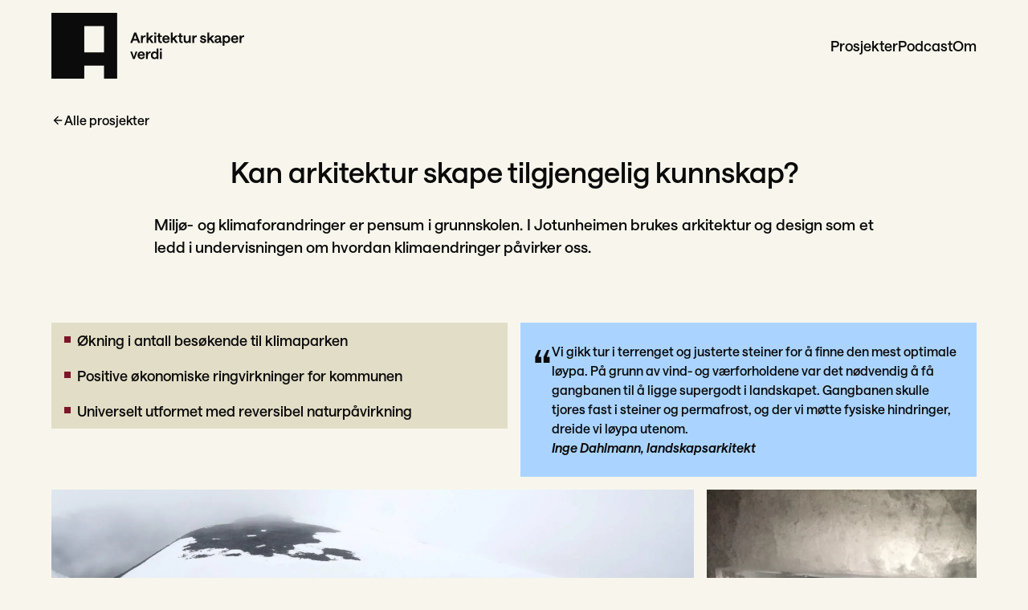

--- FILE ---
content_type: text/html
request_url: https://www.arkitekturskaperverdi.no/juvflye-klimapark
body_size: 11783
content:
<!DOCTYPE html><html lang="en"><head><meta charSet="utf-8"/><meta name="viewport" content="width=device-width, initial-scale=1"/><link rel="preload" href="/_next/static/media/1587d8b62d4fd6cf-s.p.woff2" as="font" crossorigin="" type="font/woff2"/><link rel="preload" href="/_next/static/media/3970163b42064c2a-s.p.woff2" as="font" crossorigin="" type="font/woff2"/><link rel="preload" href="/_next/static/media/5549b5efd822b46e-s.p.woff2" as="font" crossorigin="" type="font/woff2"/><link rel="preload" href="/_next/static/media/a173aa27bbcb6e8c-s.p.woff2" as="font" crossorigin="" type="font/woff2"/><link rel="preload" as="image" href="/logo.svg"/><link rel="preload" as="image" href="/logo-white.svg"/><link rel="preload" as="image" imageSrcSet="https://cdn.sanity.io/images/1dow5uc0/production/f9bbcc40e05fdd331327e65beefdc78a683adb6b-1600x900.jpg?w=800&amp;auto=format 800w, https://cdn.sanity.io/images/1dow5uc0/production/f9bbcc40e05fdd331327e65beefdc78a683adb6b-1600x900.jpg?w=1600&amp;auto=format 1600w" imageSizes="(min-width: 768px) 1600px, 800px"/><link rel="preload" as="image" imageSrcSet="https://cdn.sanity.io/images/1dow5uc0/production/266eb71e8b46ea558628360b7697e7e309b76851-3264x2448.jpg?w=800&amp;auto=format 800w, https://cdn.sanity.io/images/1dow5uc0/production/266eb71e8b46ea558628360b7697e7e309b76851-3264x2448.jpg?w=1600&amp;auto=format 1600w" imageSizes="(min-width: 768px) 1600px, 800px"/><link rel="preload" as="image" imageSrcSet="https://cdn.sanity.io/images/1dow5uc0/production/54227e70209272e5a93a5f793742ffdd35437d3c-3264x2448.jpg?w=800&amp;auto=format 800w, https://cdn.sanity.io/images/1dow5uc0/production/54227e70209272e5a93a5f793742ffdd35437d3c-3264x2448.jpg?w=1600&amp;auto=format 1600w" imageSizes="(min-width: 768px) 1600px, 800px"/><link rel="preload" as="image" imageSrcSet="https://cdn.sanity.io/images/1dow5uc0/production/86670a3b116252676235766af0139cfe81917e28-1024x683.jpg?w=800&amp;auto=format 800w, https://cdn.sanity.io/images/1dow5uc0/production/86670a3b116252676235766af0139cfe81917e28-1024x683.jpg?w=1600&amp;auto=format 1600w" imageSizes="(min-width: 768px) 1600px, 800px"/><link rel="preload" as="image" imageSrcSet="https://cdn.sanity.io/images/1dow5uc0/production/e0cf9a9178a4a467454cf84b7b1d4012b3dcd6bd-1803x1200.jpg?w=800&amp;auto=format 800w, https://cdn.sanity.io/images/1dow5uc0/production/e0cf9a9178a4a467454cf84b7b1d4012b3dcd6bd-1803x1200.jpg?w=1600&amp;auto=format 1600w" imageSizes="(min-width: 768px) 1600px, 800px"/><link rel="preload" as="image" imageSrcSet="https://cdn.sanity.io/images/1dow5uc0/production/e4f92d9b9a998ac7b5a16e6ea11d6f133ba9d1be-3872x2592.jpg?w=800&amp;auto=format 800w, https://cdn.sanity.io/images/1dow5uc0/production/e4f92d9b9a998ac7b5a16e6ea11d6f133ba9d1be-3872x2592.jpg?w=1600&amp;auto=format 1600w" imageSizes="(min-width: 768px) 1600px, 800px"/><link rel="preload" as="image" href="https://cdn.sanity.io/images/1dow5uc0/production/9fcf41540ffa8676e0915938e15d3b18690ce46c-4501x4501.png"/><link rel="preload" as="image" href="https://cdn.sanity.io/images/1dow5uc0/production/e9bf6061f9c00351dcac5acefc97aec0f33ef230-4500x4500.png"/><link rel="stylesheet" href="/_next/static/css/f5923eb6ac31bc70.css" data-precedence="next"/><link rel="preload" as="script" fetchPriority="low" href="/_next/static/chunks/webpack-72a70bfa6a2469ea.js"/><script src="/_next/static/chunks/4bd1b696-f6465e5a7a198442.js" async=""></script><script src="/_next/static/chunks/517-3c6ae947d387ff59.js" async=""></script><script src="/_next/static/chunks/main-app-a645160f5f7705f4.js" async=""></script><script src="/_next/static/chunks/795d4814-9fdd26e517021079.js" async=""></script><script src="/_next/static/chunks/128-4a93a75d9ecf4a9b.js" async=""></script><script src="/_next/static/chunks/app/layout-25a1ccd4d7201712.js" async=""></script><script src="/_next/static/chunks/371-9091d73fd169ddde.js" async=""></script><script src="/_next/static/chunks/app/%5BprojectSlug%5D/page-b7251e7753b6369d.js" async=""></script><link rel="preload" href="/matomo.js" as="script"/><link rel="preload" as="image" href="https://cdn.sanity.io/images/1dow5uc0/production/a700295c6098a5769babfba49a2d0f56af85b686-960x960.png"/><meta name="next-size-adjust" content=""/><title>Juvflye klimapark - Arkitektur Skaper Verdi</title><meta name="description" content="Arkitektur skaper verdi viser hvor viktig god arkitektur, landskapsarkitektur og interiørarkitektur er"/><meta property="og:title" content="Juvflye klimapark - Arkitektur Skaper Verdi"/><meta property="og:description" content="Arkitektur skaper verdi viser hvor viktig god arkitektur, landskapsarkitektur og interiørarkitektur er"/><meta property="og:image" content="https://cdn.sanity.io/images/1dow5uc0/production/f9bbcc40e05fdd331327e65beefdc78a683adb6b-1600x900.jpg"/><meta name="twitter:card" content="summary_large_image"/><meta name="twitter:title" content="Juvflye klimapark - Arkitektur Skaper Verdi"/><meta name="twitter:description" content="Arkitektur skaper verdi viser hvor viktig god arkitektur, landskapsarkitektur og interiørarkitektur er"/><meta name="twitter:image" content="https://cdn.sanity.io/images/1dow5uc0/production/f9bbcc40e05fdd331327e65beefdc78a683adb6b-1600x900.jpg"/><link rel="icon" href="/icon.png?059f28c43767e77c" type="image/png" sizes="640x640"/><script src="/_next/static/chunks/polyfills-42372ed130431b0a.js" noModule=""></script></head><body class="flex flex-col w-full min-h-screen __className_59622d"><header class="page-container flex justify-between py-4 items-center bg-lys-0 relative z-20"><a href="/"><img src="/logo.svg" class="max-w-[200px] sm:max-w-[240px]"/></a><div role="button" class="absolute top-8 right-8 z-50 text-black md:hidden pointer"><svg stroke="currentColor" fill="currentColor" stroke-width="0" viewBox="0 0 24 24" height="24" width="24" xmlns="http://www.w3.org/2000/svg"><path fill="none" d="M0 0h24v24H0z"></path><path d="M3 18h18v-2H3v2zm0-5h18v-2H3v2zm0-7v2h18V6H3z"></path></svg></div><nav class="flex text-lg text-black md:gap-12 max-md:absolute max-md:top-0 max-md:left-0 max-md:right-0 max-md:z-40 max-md:-translate-y-full max-md:flex-col max-md:bg-mork-0 max-md:p-8 max-md:pt-20 max-md:[&amp;&gt;a]:py-4 max-md:[&amp;&gt;a]:border-b max-md:[&amp;&gt;a]:border-black"><a href="/prosjekter">Prosjekter</a><a href="/podcast">Podcast</a><a href="/om">Om</a></nav></header><div class="page-container max-w-project my-20 relative"><a href="/prosjekter" class="flex items-center gap-2 absolute left-4 lg:left-16 -top-14"><svg stroke="currentColor" fill="currentColor" stroke-width="0" viewBox="0 0 24 24" height="1em" width="1em" xmlns="http://www.w3.org/2000/svg"><path fill="none" d="M0 0h24v24H0z"></path><path d="M20 11H7.83l5.59-5.59L12 4l-8 8 8 8 1.41-1.41L7.83 13H20v-2z"></path></svg> Alle prosjekter</a><div class="mb-8 md:mb-20"><h1 class="text-2xl md:text-4xl mb-4 md:mb-8 md:text-center">Kan arkitektur skape tilgjengelig kunnskap?</h1><p class="text-page-ingress max-w-4xl mx-auto mb-8 text-justify">Miljø- og klimaforandringer er pensum i grunnskolen. I Jotunheimen brukes arkitektur og design som et ledd i undervisningen om hvordan klimaendringer påvirker oss.</p></div><div class="grid grid-cols-1 md:grid-cols-2 gap-4 mb-4"><ul class="flex flex-col gap-4 text-lg"><li class="p-2 bg-mork-0 flex gap-2"><div class="w-2 h-2 bg-mork-2 mt-[0.6rem] mx-2 shrink-0"></div> <!-- -->Økning i antall besøkende til klimaparken</li><li class="p-2 bg-mork-0 flex gap-2"><div class="w-2 h-2 bg-mork-2 mt-[0.6rem] mx-2 shrink-0"></div> <!-- -->Positive økonomiske ringvirkninger for kommunen</li><li class="p-2 bg-mork-0 flex gap-2"><div class="w-2 h-2 bg-mork-2 mt-[0.6rem] mx-2 shrink-0"></div> <!-- -->Universelt utformet med reversibel naturpåvirkning</li></ul><blockquote class="flex flex-col bg-lys-3 px-4 py-6"><div class="flex gap-8 my-auto"><div class="text-6xl">“</div><div class="text-base flex flex-col gap-y-4"><p>Vi gikk tur i terrenget og justerte steiner for å finne den mest optimale løypa. På grunn av vind- og værforholdene var det nødvendig å få gangbanen til å ligge supergodt i landskapet. Gangbanen skulle tjores fast i steiner og permafrost, og der vi møtte fysiske hindringer, dreide vi løypa utenom.</p><strong class="font-bold italic">Inge Dahlmann, landskapsarkitekt</strong></div></div></blockquote></div><div class="relative mb-4"><div class="keen-slider"><div class="keen-slider__slide min-w-[var(--project-image-slide-width-sm)] lg:min-w-[var(--project-image-slide-width)]" style="--project-image-slide-width:800px;--project-image-slide-width-sm:444.4444444444444px"><img src="https://cdn.sanity.io/images/1dow5uc0/production/f9bbcc40e05fdd331327e65beefdc78a683adb6b-1600x900.jpg?w=1600&amp;auto=format" srcSet="https://cdn.sanity.io/images/1dow5uc0/production/f9bbcc40e05fdd331327e65beefdc78a683adb6b-1600x900.jpg?w=800&amp;auto=format 800w, https://cdn.sanity.io/images/1dow5uc0/production/f9bbcc40e05fdd331327e65beefdc78a683adb6b-1600x900.jpg?w=1600&amp;auto=format 1600w" sizes="(min-width: 768px) 1600px, 800px" class="w-full h-auto" alt=""/></div><div class="keen-slider__slide min-w-[var(--project-image-slide-width-sm)] lg:min-w-[var(--project-image-slide-width)]" style="--project-image-slide-width:600px;--project-image-slide-width-sm:333.3333333333333px"><img src="https://cdn.sanity.io/images/1dow5uc0/production/266eb71e8b46ea558628360b7697e7e309b76851-3264x2448.jpg?w=1600&amp;auto=format" srcSet="https://cdn.sanity.io/images/1dow5uc0/production/266eb71e8b46ea558628360b7697e7e309b76851-3264x2448.jpg?w=800&amp;auto=format 800w, https://cdn.sanity.io/images/1dow5uc0/production/266eb71e8b46ea558628360b7697e7e309b76851-3264x2448.jpg?w=1600&amp;auto=format 1600w" sizes="(min-width: 768px) 1600px, 800px" class="w-full h-auto" alt=""/><div class="max-md:hidden absolute left-0 bottom-0 bg-[rgba(0,0,0,0.8)] text-white text-xs p-1">Foto: <!-- -->Jenni Svartor</div></div><div class="keen-slider__slide min-w-[var(--project-image-slide-width-sm)] lg:min-w-[var(--project-image-slide-width)]" style="--project-image-slide-width:600px;--project-image-slide-width-sm:333.3333333333333px"><img src="https://cdn.sanity.io/images/1dow5uc0/production/54227e70209272e5a93a5f793742ffdd35437d3c-3264x2448.jpg?w=1600&amp;auto=format" srcSet="https://cdn.sanity.io/images/1dow5uc0/production/54227e70209272e5a93a5f793742ffdd35437d3c-3264x2448.jpg?w=800&amp;auto=format 800w, https://cdn.sanity.io/images/1dow5uc0/production/54227e70209272e5a93a5f793742ffdd35437d3c-3264x2448.jpg?w=1600&amp;auto=format 1600w" sizes="(min-width: 768px) 1600px, 800px" class="w-full h-auto" alt=""/><div class="max-md:hidden absolute left-0 bottom-0 bg-[rgba(0,0,0,0.8)] text-white text-xs p-1">Foto: <!-- -->Jenni Svartor</div></div><div class="keen-slider__slide min-w-[var(--project-image-slide-width-sm)] lg:min-w-[var(--project-image-slide-width)]" style="--project-image-slide-width:674.670571010249px;--project-image-slide-width-sm:374.81698389458273px"><img src="https://cdn.sanity.io/images/1dow5uc0/production/86670a3b116252676235766af0139cfe81917e28-1024x683.jpg?w=1600&amp;auto=format" srcSet="https://cdn.sanity.io/images/1dow5uc0/production/86670a3b116252676235766af0139cfe81917e28-1024x683.jpg?w=800&amp;auto=format 800w, https://cdn.sanity.io/images/1dow5uc0/production/86670a3b116252676235766af0139cfe81917e28-1024x683.jpg?w=1600&amp;auto=format 1600w" sizes="(min-width: 768px) 1600px, 800px" class="w-full h-auto" alt=""/><div class="max-md:hidden absolute left-0 bottom-0 bg-[rgba(0,0,0,0.8)] text-white text-xs p-1">Foto: <!-- -->Klimapark 2469</div></div><div class="keen-slider__slide min-w-[var(--project-image-slide-width-sm)] lg:min-w-[var(--project-image-slide-width)]" style="--project-image-slide-width:676.125px;--project-image-slide-width-sm:375.625px"><img src="https://cdn.sanity.io/images/1dow5uc0/production/e0cf9a9178a4a467454cf84b7b1d4012b3dcd6bd-1803x1200.jpg?w=1600&amp;auto=format" srcSet="https://cdn.sanity.io/images/1dow5uc0/production/e0cf9a9178a4a467454cf84b7b1d4012b3dcd6bd-1803x1200.jpg?w=800&amp;auto=format 800w, https://cdn.sanity.io/images/1dow5uc0/production/e0cf9a9178a4a467454cf84b7b1d4012b3dcd6bd-1803x1200.jpg?w=1600&amp;auto=format 1600w" sizes="(min-width: 768px) 1600px, 800px" class="w-full h-auto" alt=""/><div class="max-md:hidden absolute left-0 bottom-0 bg-[rgba(0,0,0,0.8)] text-white text-xs p-1">Foto: <!-- -->Johan Wildhagen</div></div><div class="keen-slider__slide min-w-[var(--project-image-slide-width-sm)] lg:min-w-[var(--project-image-slide-width)]" style="--project-image-slide-width:672.2222222222222px;--project-image-slide-width-sm:373.45679012345676px"><img src="https://cdn.sanity.io/images/1dow5uc0/production/e4f92d9b9a998ac7b5a16e6ea11d6f133ba9d1be-3872x2592.jpg?w=1600&amp;auto=format" srcSet="https://cdn.sanity.io/images/1dow5uc0/production/e4f92d9b9a998ac7b5a16e6ea11d6f133ba9d1be-3872x2592.jpg?w=800&amp;auto=format 800w, https://cdn.sanity.io/images/1dow5uc0/production/e4f92d9b9a998ac7b5a16e6ea11d6f133ba9d1be-3872x2592.jpg?w=1600&amp;auto=format 1600w" sizes="(min-width: 768px) 1600px, 800px" class="w-full h-auto" alt=""/></div></div></div><div class="grid grid-cols-1 lg:grid-cols-[1fr_auto] gap-y-4 gap-x-12 mb-8 lg:mb-20"><div class="grid grid-cols-1 md:grid-cols-3 gap-x-8"><div class="border-b border-black py-1"><div class="font-bold text-sm text-mork-2">Oppdrag</div><div class="text-sm">Landskapsarkitektur</div></div><div class="border-b border-black py-1"><div class="font-bold text-sm text-mork-2">Program</div><div class="text-sm">Gangvei, utkikkspunkt</div></div><div class="border-b border-black py-1"><div class="font-bold text-sm text-mork-2">Arkitekt</div><div class="text-sm">Landskapsfabrikken</div></div><div class="border-b border-black py-1"><div class="font-bold text-sm text-mork-2">Arkitektens rolle</div><div class="text-sm">Prosjektering</div></div><div class="border-b border-black py-1"><div class="font-bold text-sm text-mork-2">Bruttoareal</div><div class="text-sm">1 700 kvm</div></div><div class="border-b border-black py-1"><div class="font-bold text-sm text-mork-2">Gjennomføringsstrategi</div><div class="text-sm">Prosjektet er gjennomført som en delentreprise</div></div><div class="border-b border-black py-1"><div class="font-bold text-sm text-mork-2">Prosjekttype</div><div class="text-sm">Friluftsområde</div></div><div class="border-b border-black py-1"><div class="font-bold text-sm text-mork-2">Prosjektvarighet</div><div class="text-sm">2012-2013</div></div><div class="border-b border-black py-1"><div class="font-bold text-sm text-mork-2">Kvadratmeterpris</div><div class="text-sm">20 500 kr</div></div><div class="border-b border-black py-1"><div class="font-bold text-sm text-mork-2">Kommune</div><div class="text-sm">Lom</div></div><div class="border-b border-black py-1"><div class="font-bold text-sm text-mork-2">Oppdragsgiver</div><div class="text-sm">Klimapark 2469</div></div><div class="border-b border-black py-1"><div class="font-bold text-sm text-mork-2">Byggekostnad</div><div class="text-sm">35 millioner kroner eks. mva.</div></div><div class="border-b border-black py-1"><div class="font-bold text-sm text-mork-2">Anskaffelsesprosedyre</div><div class="text-sm">Begrenset anbudskonkurranse</div></div></div><div class="flex flex-wrap max-lg:order-first lg:grid lg:grid-cols-2 gap-2 self-start"><img src="https://cdn.sanity.io/images/1dow5uc0/production/9fcf41540ffa8676e0915938e15d3b18690ce46c-4501x4501.png" class="w-full max-w-[80px] h-auto" alt=""/><img src="https://cdn.sanity.io/images/1dow5uc0/production/e9bf6061f9c00351dcac5acefc97aec0f33ef230-4500x4500.png" class="w-full max-w-[80px] h-auto" alt=""/><img src="https://cdn.sanity.io/images/1dow5uc0/production/a700295c6098a5769babfba49a2d0f56af85b686-960x960.png" class="w-full max-w-[80px] h-auto" alt=""/></div></div><div class="flex flex-col gap-4 mb-20"><div class="bg-mork-0"><div class="grid grid-cols-1 md:grid-cols-[200px_1fr] md:gap-4 items-center cursor-pointer hover:bg-[#c7bf99] transition-colors"><h2 class="sm:text-xl bg-mork-2 text-white p-3 self-start">Behovet</h2><div class="flex p-3 md:pl-0"><h3 class="sm:text-xl">Klimaprosesser for barn og ungdom</h3><svg stroke="currentColor" fill="currentColor" stroke-width="0" viewBox="0 0 24 24" style="flex-shrink:0;margin-left:auto" height="24" width="24" xmlns="http://www.w3.org/2000/svg"><path fill="none" d="M0 0h24v24H0z"></path><path d="m12 4-1.41 1.41L16.17 11H4v2h12.17l-5.58 5.59L12 20l8-8z"></path></svg></div></div><div class="max-w-3xl p-4 hidden"><div class="md:ml-[200px]"><div></div><div class="rich-text"><p>I løpet av de seneste årene har det skjedd en omfattende nedsmelting av isbreene i området rundt Galdhøpiggen. En rekke unike arkeologiske funn var smeltet ut av isen, og gjennom arbeidet med å sikre disse funnene fikk kommunen ideen om å utvikle en klimapark for barn og ungdom. Inne i isbreen, ca 1 km fra Juvasshytta, har kunstner Peder Istad utformet en vakker istunnel. Driverne av klimaparken så behovet for å bedre fremkommeligheten mellom Juvasshytta og istunnellen, uten at gåing i området ville føre til ytterligere slitasje på det sårbare terrenget.</p><p>I 2007 gikk flere forskningsmiljøer sammen om å etablere et tverrfaglig overvåkningsprogram for klimaendringer. Breområdet rundt Juvasshytta egnet seg særlig fordi området viste tydelige tegn til forandring. Målinger gjort her har gitt viktige bidrag til norsk klimaforskning. Istunnellen er et publikumsvennlig tilbud og bidrar til allmenn forståelse av hvordan klimaendringer påvirker naturen.</p></div></div></div></div><div class="bg-mork-0"><div class="grid grid-cols-1 md:grid-cols-[200px_1fr] md:gap-4 items-center cursor-pointer hover:bg-[#c7bf99] transition-colors"><h2 class="sm:text-xl bg-mork-2 text-white p-3 self-start">Programmet</h2><div class="flex p-3 md:pl-0"><h3 class="sm:text-xl">Kunnskapsturisme for alle</h3><svg stroke="currentColor" fill="currentColor" stroke-width="0" viewBox="0 0 24 24" style="flex-shrink:0;margin-left:auto" height="24" width="24" xmlns="http://www.w3.org/2000/svg"><path fill="none" d="M0 0h24v24H0z"></path><path d="m12 4-1.41 1.41L16.17 11H4v2h12.17l-5.58 5.59L12 20l8-8z"></path></svg></div></div><div class="max-w-3xl p-4 hidden"><div class="md:ml-[200px]"><div><div class="p-4 mb-8 bg-klar-0"><div class="text-6xl">“</div><div class="mb-8 text-lg">Vandringen til og fra istunnellen tar 2,5 time, og på veien blir de besøkende fortalt om fenomener de selv kan få øye på. I fjor hadde vi besøk av 4500 mennesker. Det forteller noe om interessen for klimaperspektivet.</div><div class="font-bold">Mai Bakken, Klimapark 2469</div></div></div><div class="rich-text"><p>Traséen til istunnelen skulle være universelt utformet slik at den ble brukbar og tilgjengelig for alle. Alle overflater skulle være sklisikre i regn, sludd og nysnø. Det var viktig at ikke krykker, staver eller stokker satte seg fast i materialet, og naturlige ledelinjer skulle gjøre turen bedre for svaksynte. Langs gangveien skulle det etableres brede plattformer for observasjon og formidling, slik at besøkende kunne få se de historiske buestillingene som ligger i området.</p><p>Juvfonne er preget av ekstreme vind- og værforhold. For å verne jordformasjonene måtte gangveien plasseres oppå terrenget. Ingen større inngrep kunne tillates, og all bebyggelse måtte utformes slik at en unngikk skade på kulturminner, vegetasjon og terreng, eller påvirket permafrosten. Orkanvind er normalt og terrengoverflaten har en viss bevegelse som følge av permafrost. I tillegg ligger området dekket av snø åtte til ni måneder i året. Gangbanen skulle i høyest mulig grad være underordnet terrenget, og for å påvirke permafrosten så lite som mulig kunne den heller ikke samle opp store mengder snø.</p></div></div></div></div><div class="bg-mork-0"><div class="grid grid-cols-1 md:grid-cols-[200px_1fr] md:gap-4 items-center cursor-pointer hover:bg-[#c7bf99] transition-colors"><h2 class="sm:text-xl bg-mork-2 text-white p-3 self-start">Prosessen</h2><div class="flex p-3 md:pl-0"><h3 class="sm:text-xl">Tverrfaglig diskusjon og felles forståelse</h3><svg stroke="currentColor" fill="currentColor" stroke-width="0" viewBox="0 0 24 24" style="flex-shrink:0;margin-left:auto" height="24" width="24" xmlns="http://www.w3.org/2000/svg"><path fill="none" d="M0 0h24v24H0z"></path><path d="m12 4-1.41 1.41L16.17 11H4v2h12.17l-5.58 5.59L12 20l8-8z"></path></svg></div></div><div class="max-w-3xl p-4 hidden"><div class="md:ml-[200px]"><div><div class="p-4 mb-8 bg-klar-0"><div class="text-6xl">“</div><div class="mb-8 text-lg">Vi gikk tur i terrenget og justerte steiner for å finne den mest optimale løypa. På grunn av vind- og værforholdene var det nødvendig å få gangbanen til å ligge supergodt i landskapet. Gangbanen skulle tjores fast i steiner og permafrost, og der vi møtte fysiske hindringer, dreide vi løypa utenom.</div><div class="font-bold">Inge Dahlmann, landskapsarkitekt</div></div></div><div class="rich-text"><p>Landskapsarkitektene som vant oppdraget med å lage gangbane fra Juvasshytta hadde forstått stedet, historien, klimaet og prosessene i landskapet. Sammen med de ansatte i klimaparken, en arkeolog, en plan- og miljøvernrådgiver og en lokal brefører, dro landskapsarkitektene på en grundig befaring i Lom kommune.</p><p>Med 3D-scanninger og kotekart startet landskapsarkitektene med å bevege seg rundt i det steinete landskapet for å se hvilke muligheter som lå der og hvilke justeringer som måtte til. Koordinater ble utplassert for å måle ulike høydekurver i terrenget. Den universelle tilpasningen tillot maks 5 % stigning av hensyn til brukere med rullestol og rullator. Landskapsarkitektene jobbet også med å utforme hensiktsmessige rasteplasser og utkikksposter langsmed gangbanen, og fikk på et tidspunkt hjelp av sherpaer fra Nepal for å arrondere steiner så skånsomt som mulig.</p></div></div></div></div><div class="bg-mork-0"><div class="grid grid-cols-1 md:grid-cols-[200px_1fr] md:gap-4 items-center cursor-pointer hover:bg-[#c7bf99] transition-colors"><h2 class="sm:text-xl bg-mork-2 text-white p-3 self-start">Arkitektur</h2><div class="flex p-3 md:pl-0"><h3 class="sm:text-xl">I samspill med terrenget</h3><svg stroke="currentColor" fill="currentColor" stroke-width="0" viewBox="0 0 24 24" style="flex-shrink:0;margin-left:auto" height="24" width="24" xmlns="http://www.w3.org/2000/svg"><path fill="none" d="M0 0h24v24H0z"></path><path d="m12 4-1.41 1.41L16.17 11H4v2h12.17l-5.58 5.59L12 20l8-8z"></path></svg></div></div><div class="max-w-3xl p-4 hidden"><div class="md:ml-[200px]"><div><div class="p-4 mb-8 bg-klar-0"><div class="text-6xl">“</div><div class="mb-8 text-lg">I ettertid har prosjektet fått internasjonal oppmerksomhet fra flere bransjer. Jeg tror resultatet ble bra fordi vi var en samlet gruppe med ambisiøse mennesker som motiverte hverandre med ulik kunnskap.</div><div class="font-bold">Inge Dahlmann, landskapsarkitekt</div></div></div><div class="rich-text"><p>Etter å ha testet ulike prototyper i ulike materialer, valgte landskapsarkitektene å utforme den 1 000 meter lange klimaløypa i malmfuru og glassfiberrister. For ikke å blåse bort i ekstremværet ble konstruksjonen ankret fast til store blokksteiner og frosset fast i permafrosten. De grovmaskede ristene i gangbanen er valgt for at besøkende skal få mulighet til å se bakken gjennom konstruksjonen, og samtidig minimere påvirkningen av mikroklima under ristene. Ristenes perforerte struktur minimerer også vindsuget fra sterk vind. Den transparente gangbanen gir en god opplevelse av landskapet under, og på banens sørlige del får publikum mulighet til å se naturfenomenet polygonmark.</p><p>De syv rasteplassene og utkikkspunktene langs gangbanen skiller seg ut i både form og farge. Her er ristene finmasket, og materialet har en ru overflate. På begge sider av gangbanen, og på enkelte utkikkspunkter, er disse rasteplassene gule – en kontrastfarge som er valgt fra den lokale messinglavens farge, og som er lett å oppfatte for synshemmede. Ristenes visuelle profil er inspirert av gjentakende polygoner i landskapet og høyteknologisk polarutstyr, og fungerer som et tydelig signal i det grå og steinete landskapet. Gangbanen er bygget opp av horisontale strekk og ramper. Fordi permafrosten er i bevegelse, er gangbanen konstruert med sammenboltede vanger av furu, gummi og stål. Den noe bevegelige konstruksjonen klemmer og holder de stive ristene på plass. Dette er viktig, for når smeltede områder fryser til, heves landskapet noe. Der det ikke fantes store nok steiner å feste gangbanen i, ble konstruksjonen festet med jordankre.</p></div></div></div></div><div class="bg-mork-0"><div class="grid grid-cols-1 md:grid-cols-[200px_1fr] md:gap-4 items-center cursor-pointer hover:bg-[#c7bf99] transition-colors"><h2 class="sm:text-xl bg-mork-2 text-white p-3 self-start">Sosial verdi</h2><div class="flex p-3 md:pl-0"><h3 class="sm:text-xl">Naturopplevelse og inkludering</h3><svg stroke="currentColor" fill="currentColor" stroke-width="0" viewBox="0 0 24 24" style="flex-shrink:0;margin-left:auto" height="24" width="24" xmlns="http://www.w3.org/2000/svg"><path fill="none" d="M0 0h24v24H0z"></path><path d="m12 4-1.41 1.41L16.17 11H4v2h12.17l-5.58 5.59L12 20l8-8z"></path></svg></div></div><div class="max-w-3xl p-4 hidden"><div class="md:ml-[200px]"><div><div class="flex flex-col gap-4 mb-8"><div class="text-lg bg-klar-0 p-2 flex gap-2"><div class="w-2 h-2 bg-mork-2 mt-[0.6rem] mx-2 shrink-0"></div>Populær destinasjon for skoleungdom</div><div class="text-lg bg-klar-0 p-2 flex gap-2"><div class="w-2 h-2 bg-mork-2 mt-[0.6rem] mx-2 shrink-0"></div>Flere får oppleve høyfjellet</div><div class="text-lg bg-klar-0 p-2 flex gap-2"><div class="w-2 h-2 bg-mork-2 mt-[0.6rem] mx-2 shrink-0"></div>Høy grad av kunnskapsformidling</div></div></div><div class="rich-text"><p>Å bevege seg i fjellet er en kvalitet mange nordmenn setter høyt, funksjonshemmede er intet unntak i så måte. Den universelt tilpassede gangbanen er tilrettelagt for bevegelseshemmede og krever ikke midlertidige løsninger eller tilleggsutstyr. Turveien mot Juvfonne er planlagt på en måte som ikke ekskluderer noen. I dag besøker ca. 50 000 personer istunnellen og området rundt Juvasshytta i løpet av sommersesongen.</p><p>Gangbanen på Juvflye bidrar til å oppfylle norsk lov som skal sikre at alle elever er inkludert i skoletilbudet. Undervisningstilbudet på Juvfonne er i tråd med det arbeidet som gjøres for å sørge for en universelt utformet grunnskole. Selv om ikke klimaparken er en nærskole i seg selv, inngår den i skolepensum i den grad skoleklasser tas med til parken. 58 000 elever i Norge har nedsatt funksjonsevne. Målet med tilpasset opplæring er at alle elever skal få en bedre skolehverdag og et bedre læringsmiljø, noe gangbanen er med å bidra til. At landskapsarkitektene har lagt estetikk, innovasjon og funksjonalitet til grunn for prosjektet har ført til at gangstien har høstet en rekke priser for sitt tydelige konsept, blant annet <em>Design for all Foundation award</em> i 2017.</p></div></div></div></div><div class="bg-mork-0"><div class="grid grid-cols-1 md:grid-cols-[200px_1fr] md:gap-4 items-center cursor-pointer hover:bg-[#c7bf99] transition-colors"><h2 class="sm:text-xl bg-mork-2 text-white p-3 self-start">Miljøverdi</h2><div class="flex p-3 md:pl-0"><h3 class="sm:text-xl">En viktig kunnskapskilde</h3><svg stroke="currentColor" fill="currentColor" stroke-width="0" viewBox="0 0 24 24" style="flex-shrink:0;margin-left:auto" height="24" width="24" xmlns="http://www.w3.org/2000/svg"><path fill="none" d="M0 0h24v24H0z"></path><path d="m12 4-1.41 1.41L16.17 11H4v2h12.17l-5.58 5.59L12 20l8-8z"></path></svg></div></div><div class="max-w-3xl p-4 hidden"><div class="md:ml-[200px]"><div><div class="flex flex-col gap-4 mb-8"><div class="text-lg bg-klar-0 p-2 flex gap-2"><div class="w-2 h-2 bg-mork-2 mt-[0.6rem] mx-2 shrink-0"></div>Skånsom plassering i terrenget</div><div class="text-lg bg-klar-0 p-2 flex gap-2"><div class="w-2 h-2 bg-mork-2 mt-[0.6rem] mx-2 shrink-0"></div>Bevaring av områdets kvaliteter</div><div class="text-lg bg-klar-0 p-2 flex gap-2"><div class="w-2 h-2 bg-mork-2 mt-[0.6rem] mx-2 shrink-0"></div>Natursti med opplysningspunkter</div></div></div><div class="rich-text"><p>Klimaparken blir kalt Mimisbrunnr – som betyr kunnskapskilde. Skolene i regionen besøker nasjonalparken ofte, og Juvfonne har bidratt til et stort læringsutbytte for elevene. Det er blitt enklere å komme til Juvfonne, og det attraktive reisemålet brukes aktivt i undervisningssammenheng. Gangbanen brukes som natursti, der hvert stopp har ulikt tema, fra klimaforandringer, dyre- og planteliv og brearkeologi. Gangbanen eksponerer publikum for naturfenomener de kanskje aldri ville sett. Nå har alle mulighet til å komme seg opp i høyfjellet og selv oppleve koblingen mellom natur og kulturhistorie.</p><p>Å i det hele tatt bygge noe i nasjonalparken møtte noe motstand i starten av planleggingsfasen. Flere politiske røster var skeptiske, men med Juvasshyttas beliggenhet og bilvei var dette en av plassene som allerede var godt tilrettelagt for en universelt tilpasset turvei. At gangbanen er skånsomt plassert i landskapet og materialene er tilpasset det vernede terrenget, viderefører kommunens helhetlige miljøfokus og ivaretar nasjonalparkens verneverdier. Hele prosessen med å etablere Klimaparken har satt klimaendringer på kartet og initiert ny klimaforskning i Galdhøpiggenområdet.</p></div></div></div></div><div class="bg-mork-0"><div class="grid grid-cols-1 md:grid-cols-[200px_1fr] md:gap-4 items-center cursor-pointer hover:bg-[#c7bf99] transition-colors"><h2 class="sm:text-xl bg-mork-2 text-white p-3 self-start">Økonomisk verdi</h2><div class="flex p-3 md:pl-0"><h3 class="sm:text-xl">Aktiviteten trekker flere til området</h3><svg stroke="currentColor" fill="currentColor" stroke-width="0" viewBox="0 0 24 24" style="flex-shrink:0;margin-left:auto" height="24" width="24" xmlns="http://www.w3.org/2000/svg"><path fill="none" d="M0 0h24v24H0z"></path><path d="m12 4-1.41 1.41L16.17 11H4v2h12.17l-5.58 5.59L12 20l8-8z"></path></svg></div></div><div class="max-w-3xl p-4 hidden"><div class="md:ml-[200px]"><div><div class="flex flex-col gap-4 mb-8"><div class="text-lg bg-klar-0 p-2 flex gap-2"><div class="w-2 h-2 bg-mork-2 mt-[0.6rem] mx-2 shrink-0"></div>Økt antall turister</div><div class="text-lg bg-klar-0 p-2 flex gap-2"><div class="w-2 h-2 bg-mork-2 mt-[0.6rem] mx-2 shrink-0"></div>Økonomiske ringvirkninger for kommunen</div><div class="text-lg bg-klar-0 p-2 flex gap-2"><div class="w-2 h-2 bg-mork-2 mt-[0.6rem] mx-2 shrink-0"></div>Sesongbaserte arbeidsplasser</div></div></div><div class="rich-text"><p>Etter flere mislykkede forsøk med bygging av turstier i tre, var den tiden arkitektene brukte på å analysere landskapet en viktig investering. På sesongbasis bidrar Klimaparken med nye arbeidsplasser, og hver sommer ansetter kommunen naturveiledere med bakgrunn innen biologi, arkeologi, og glasiologi, som tar med skolegrupper til istunnellen i Juvfonne. En guidet tur tar ca. to timer og inne i istunnellen får man også lære om Norrøn mytologi. At besøkende og skoleelever ledsages av eksperter, bidrar til sterke opplevelser og viktig kunnskapsformidling.</p><p>Gangbanen og istunnellen på Juvflye inngår i et større forsknings- og formidlingsprosjekt. Det sesongbaserte tilbudet er en opplevelse som gir kunnskap og kvalitet, og som forteller noe om utviklingen av klimaet vårt. For enkelte sees klimaparken som en ren turistattraksjon, noe som gir økonomiske gevinster for kommunen ved at både offentlige og private aktører legger studieturen til Lom for opplevelsens skyld. For andre byr tilbudet på verdifull innsikt og i 2019 reiser Klima- og miljødepartementet på tur med Riksantikvaren og Kulturminnefondet, for å observere de raske klimaendringene med egne øyne.</p></div></div></div></div></div><div class="mb-20"><h4 class="mb-8 text-2xl">Videre lesning</h4><ul class="flex flex-col gap-2"><li><a href="https://klimapark2469.no/om-turen/" target="_blank" rel="noopener noreferrer" class="underline text-lg">Klimapark 2469</a></li></ul></div></div><footer class="md:h-[200px] bg-black w-full mt-auto"><div class="page-container text-white flex max-md:flex-col max-md:gap-12 justify-between h-full max-md:py-12 md:py-8"><div class="md:self-center"><img src="/logo-white.svg" class="max-w-[200px]"/></div><div class="md:self-center"><nav class="flex text-lg text-white gap-12 max-md:flex-col"><a href="/prosjekter">Prosjekter</a><a href="/podcast">Podcast</a><a href="/om">Om</a></nav></div></div></footer><script src="/_next/static/chunks/webpack-72a70bfa6a2469ea.js" async=""></script><script>(self.__next_f=self.__next_f||[]).push([0])</script><script>self.__next_f.push([1,"1:\"$Sreact.fragment\"\n2:I[9316,[\"479\",\"static/chunks/795d4814-9fdd26e517021079.js\",\"128\",\"static/chunks/128-4a93a75d9ecf4a9b.js\",\"177\",\"static/chunks/app/layout-25a1ccd4d7201712.js\"],\"Menu\"]\n3:I[5244,[],\"\"]\n4:I[3866,[],\"\"]\n6:I[3704,[\"479\",\"static/chunks/795d4814-9fdd26e517021079.js\",\"128\",\"static/chunks/128-4a93a75d9ecf4a9b.js\",\"177\",\"static/chunks/app/layout-25a1ccd4d7201712.js\"],\"\"]\n8:I[6213,[],\"OutletBoundary\"]\na:I[6213,[],\"MetadataBoundary\"]\nc:I[6213,[],\"ViewportBoundary\"]\ne:I[4835,[],\"\"]\n:HL[\"/_next/static/media/1587d8b62d4fd6cf-s.p.woff2\",\"font\",{\"crossOrigin\":\"\",\"type\":\"font/woff2\"}]\n:HL[\"/_next/static/media/3970163b42064c2a-s.p.woff2\",\"font\",{\"crossOrigin\":\"\",\"type\":\"font/woff2\"}]\n:HL[\"/_next/static/media/5549b5efd822b46e-s.p.woff2\",\"font\",{\"crossOrigin\":\"\",\"type\":\"font/woff2\"}]\n:HL[\"/_next/static/media/a173aa27bbcb6e8c-s.p.woff2\",\"font\",{\"crossOrigin\":\"\",\"type\":\"font/woff2\"}]\n:HL[\"/_next/static/css/f5923eb6ac31bc70.css\",\"style\"]\n"])</script><script>self.__next_f.push([1,"0:{\"P\":null,\"b\":\"DoEp8JmaPNmy_D6wbPHih\",\"p\":\"\",\"c\":[\"\",\"juvflye-klimapark\"],\"i\":false,\"f\":[[[\"\",{\"children\":[[\"projectSlug\",\"juvflye-klimapark\",\"d\"],{\"children\":[\"__PAGE__\",{}]}]},\"$undefined\",\"$undefined\",true],[\"\",[\"$\",\"$1\",\"c\",{\"children\":[[[\"$\",\"link\",\"0\",{\"rel\":\"stylesheet\",\"href\":\"/_next/static/css/f5923eb6ac31bc70.css\",\"precedence\":\"next\",\"crossOrigin\":\"$undefined\",\"nonce\":\"$undefined\"}]],[\"$\",\"html\",null,{\"lang\":\"en\",\"children\":[\"$\",\"body\",null,{\"className\":\"flex flex-col w-full min-h-screen __className_59622d\",\"children\":[[\"$\",\"header\",null,{\"className\":\"page-container flex justify-between py-4 items-center bg-lys-0 relative z-20\",\"children\":[[\"$\",\"a\",null,{\"href\":\"/\",\"children\":[\"$\",\"img\",null,{\"src\":\"/logo.svg\",\"className\":\"max-w-[200px] sm:max-w-[240px]\"}]}],[\"$\",\"$L2\",null,{\"place\":\"header\"}]]}],[\"$\",\"$L3\",null,{\"parallelRouterKey\":\"children\",\"segmentPath\":[\"children\"],\"error\":\"$undefined\",\"errorStyles\":\"$undefined\",\"errorScripts\":\"$undefined\",\"template\":[\"$\",\"$L4\",null,{}],\"templateStyles\":\"$undefined\",\"templateScripts\":\"$undefined\",\"notFound\":[[],\"$L5\"],\"forbidden\":\"$undefined\",\"unauthorized\":\"$undefined\"}],[\"$\",\"footer\",null,{\"className\":\"md:h-[200px] bg-black w-full mt-auto\",\"children\":[\"$\",\"div\",null,{\"className\":\"page-container text-white flex max-md:flex-col max-md:gap-12 justify-between h-full max-md:py-12 md:py-8\",\"children\":[[\"$\",\"div\",null,{\"className\":\"md:self-center\",\"children\":[\"$\",\"img\",null,{\"src\":\"/logo-white.svg\",\"className\":\"max-w-[200px]\"}]}],[\"$\",\"div\",null,{\"className\":\"md:self-center\",\"children\":[\"$\",\"$L2\",null,{\"place\":\"footer\"}]}]]}]}],[\"$\",\"$L6\",null,{\"src\":\"/matomo.js\"}]]}]}]]}],{\"children\":[[\"projectSlug\",\"juvflye-klimapark\",\"d\"],[\"$\",\"$1\",\"c\",{\"children\":[null,[\"$\",\"$L3\",null,{\"parallelRouterKey\":\"children\",\"segmentPath\":[\"children\",\"$0:f:0:1:2:children:0\",\"children\"],\"error\":\"$undefined\",\"errorStyles\":\"$undefined\",\"errorScripts\":\"$undefined\",\"template\":[\"$\",\"$L4\",null,{}],\"templateStyles\":\"$undefined\",\"templateScripts\":\"$undefined\",\"notFound\":\"$undefined\",\"forbidden\":\"$undefined\",\"unauthorized\":\"$undefined\"}]]}],{\"children\":[\"__PAGE__\",[\"$\",\"$1\",\"c\",{\"children\":[\"$L7\",null,[\"$\",\"$L8\",null,{\"children\":\"$L9\"}]]}],{},null,false]},null,false]},null,false],[\"$\",\"$1\",\"h\",{\"children\":[null,[\"$\",\"$1\",\"IkuJdhfe1s2GLN1dtnnZC\",{\"children\":[[\"$\",\"$La\",null,{\"children\":\"$Lb\"}],[\"$\",\"$Lc\",null,{\"children\":\"$Ld\"}],[\"$\",\"meta\",null,{\"name\":\"next-size-adjust\",\"content\":\"\"}]]}]]}],false]],\"m\":\"$undefined\",\"G\":[\"$e\",\"$undefined\"],\"s\":false,\"S\":true}\n"])</script><script>self.__next_f.push([1,"5:[\"$\",\"div\",null,{\"className\":\"page-container\",\"children\":[\"$\",\"h1\",null,{\"className\":\"text-4xl text-center my-20\",\"children\":\"404 - Not found\"}]}]\n"])</script><script>self.__next_f.push([1,"d:[[\"$\",\"meta\",\"0\",{\"name\":\"viewport\",\"content\":\"width=device-width, initial-scale=1\"}]]\n"])</script><script>self.__next_f.push([1,"f:I[8305,[\"479\",\"static/chunks/795d4814-9fdd26e517021079.js\",\"371\",\"static/chunks/371-9091d73fd169ddde.js\",\"193\",\"static/chunks/app/%5BprojectSlug%5D/page-b7251e7753b6369d.js\"],\"ProjectImages\"]\n10:I[1308,[\"479\",\"static/chunks/795d4814-9fdd26e517021079.js\",\"371\",\"static/chunks/371-9091d73fd169ddde.js\",\"193\",\"static/chunks/app/%5BprojectSlug%5D/page-b7251e7753b6369d.js\"],\"Part\"]\n"])</script><script>self.__next_f.push([1,"7:[\"$\",\"div\",null,{\"className\":\"page-container max-w-project my-20 relative\",\"children\":[[\"$\",\"a\",null,{\"href\":\"/prosjekter\",\"className\":\"flex items-center gap-2 absolute left-4 lg:left-16 -top-14\",\"children\":[[\"$\",\"svg\",null,{\"stroke\":\"currentColor\",\"fill\":\"currentColor\",\"strokeWidth\":\"0\",\"viewBox\":\"0 0 24 24\",\"children\":[\"$undefined\",[[\"$\",\"path\",\"0\",{\"fill\":\"none\",\"d\":\"M0 0h24v24H0z\",\"children\":[]}],[\"$\",\"path\",\"1\",{\"d\":\"M20 11H7.83l5.59-5.59L12 4l-8 8 8 8 1.41-1.41L7.83 13H20v-2z\",\"children\":[]}]]],\"className\":\"$undefined\",\"style\":{\"color\":\"$undefined\"},\"height\":\"1em\",\"width\":\"1em\",\"xmlns\":\"http://www.w3.org/2000/svg\"}],\" Alle prosjekter\"]}],[\"$\",\"div\",null,{\"className\":\"mb-8 md:mb-20\",\"children\":[[\"$\",\"h1\",null,{\"className\":\"text-2xl md:text-4xl mb-4 md:mb-8 md:text-center\",\"children\":\"Kan arkitektur skape tilgjengelig kunnskap?\"}],[\"$\",\"p\",null,{\"className\":\"text-page-ingress max-w-4xl mx-auto mb-8 text-justify\",\"children\":\"Miljø- og klimaforandringer er pensum i grunnskolen. I Jotunheimen brukes arkitektur og design som et ledd i undervisningen om hvordan klimaendringer påvirker oss.\"}]]}],[\"$\",\"div\",null,{\"className\":\"grid grid-cols-1 md:grid-cols-2 gap-4 mb-4\",\"children\":[[\"$\",\"ul\",null,{\"className\":\"flex flex-col gap-4 text-lg\",\"children\":[[\"$\",\"li\",\"0\",{\"className\":\"p-2 bg-mork-0 flex gap-2\",\"children\":[[\"$\",\"div\",null,{\"className\":\"w-2 h-2 bg-mork-2 mt-[0.6rem] mx-2 shrink-0\"}],\" \",\"Økning i antall besøkende til klimaparken\"]}],[\"$\",\"li\",\"1\",{\"className\":\"p-2 bg-mork-0 flex gap-2\",\"children\":[[\"$\",\"div\",null,{\"className\":\"w-2 h-2 bg-mork-2 mt-[0.6rem] mx-2 shrink-0\"}],\" \",\"Positive økonomiske ringvirkninger for kommunen\"]}],[\"$\",\"li\",\"2\",{\"className\":\"p-2 bg-mork-0 flex gap-2\",\"children\":[[\"$\",\"div\",null,{\"className\":\"w-2 h-2 bg-mork-2 mt-[0.6rem] mx-2 shrink-0\"}],\" \",\"Universelt utformet med reversibel naturpåvirkning\"]}]]}],[\"$\",\"blockquote\",null,{\"className\":\"flex flex-col bg-lys-3 px-4 py-6\",\"children\":[\"$\",\"div\",null,{\"className\":\"flex gap-8 my-auto\",\"children\":[[\"$\",\"div\",null,{\"className\":\"text-6xl\",\"children\":\"“\"}],[\"$\",\"div\",null,{\"className\":\"text-base flex flex-col gap-y-4\",\"children\":[[\"$\",\"p\",null,{\"children\":\"Vi gikk tur i terrenget og justerte steiner for å finne den mest optimale løypa. På grunn av vind- og værforholdene var det nødvendig å få gangbanen til å ligge supergodt i landskapet. Gangbanen skulle tjores fast i steiner og permafrost, og der vi møtte fysiske hindringer, dreide vi løypa utenom.\"}],[\"$\",\"strong\",null,{\"className\":\"font-bold italic\",\"children\":\"Inge Dahlmann, landskapsarkitekt\"}]]}]]}]}]]}],[\"$\",\"$Lf\",null,{\"mainImage\":{\"credit\":null,\"dimensions\":{\"_type\":\"sanity.imageDimensions\",\"aspectRatio\":1.7777777777777777,\"height\":900,\"width\":1600},\"url\":\"https://cdn.sanity.io/images/1dow5uc0/production/f9bbcc40e05fdd331327e65beefdc78a683adb6b-1600x900.jpg\"},\"images\":[{\"credit\":\"Jenni Svartor\",\"dimensions\":{\"_type\":\"sanity.imageDimensions\",\"aspectRatio\":1.3333333333333333,\"height\":2448,\"width\":3264},\"url\":\"https://cdn.sanity.io/images/1dow5uc0/production/266eb71e8b46ea558628360b7697e7e309b76851-3264x2448.jpg\"},{\"credit\":\"Jenni Svartor\",\"dimensions\":{\"_type\":\"sanity.imageDimensions\",\"aspectRatio\":1.3333333333333333,\"height\":2448,\"width\":3264},\"url\":\"https://cdn.sanity.io/images/1dow5uc0/production/54227e70209272e5a93a5f793742ffdd35437d3c-3264x2448.jpg\"},{\"credit\":\"Klimapark 2469\",\"dimensions\":{\"_type\":\"sanity.imageDimensions\",\"aspectRatio\":1.499267935578331,\"height\":683,\"width\":1024},\"url\":\"https://cdn.sanity.io/images/1dow5uc0/production/86670a3b116252676235766af0139cfe81917e28-1024x683.jpg\"},{\"credit\":\"Johan Wildhagen\",\"dimensions\":{\"_type\":\"sanity.imageDimensions\",\"aspectRatio\":1.5025,\"height\":1200,\"width\":1803},\"url\":\"https://cdn.sanity.io/images/1dow5uc0/production/e0cf9a9178a4a467454cf84b7b1d4012b3dcd6bd-1803x1200.jpg\"},{\"credit\":null,\"dimensions\":{\"_type\":\"sanity.imageDimensions\",\"aspectRatio\":1.4938271604938271,\"height\":2592,\"width\":3872},\"url\":\"https://cdn.sanity.io/images/1dow5uc0/production/e4f92d9b9a998ac7b5a16e6ea11d6f133ba9d1be-3872x2592.jpg\"}]}],[\"$\",\"div\",null,{\"className\":\"grid grid-cols-1 lg:grid-cols-[1fr_auto] gap-y-4 gap-x-12 mb-8 lg:mb-20\",\"children\":[[\"$\",\"div\",null,{\"className\":\"grid grid-cols-1 md:grid-cols-3 gap-x-8\",\"children\":[[\"$\",\"div\",\"0\",{\"className\":\"border-b border-black py-1\",\"children\":[[\"$\",\"div\",null,{\"className\":\"font-bold text-sm text-mork-2\",\"children\":\"Oppdrag\"}],[\"$\",\"div\",null,{\"className\":\"text-sm\",\"children\":\"Landskapsarkitektur\"}]]}],[\"$\",\"div\",\"1\",{\"className\":\"border-b border-black py-1\",\"children\":[[\"$\",\"div\",null,{\"className\":\"font-bold text-sm text-mork-2\",\"children\":\"Program\"}],[\"$\",\"div\",null,{\"className\":\"text-sm\",\"children\":\"Gangvei, utkikkspunkt\"}]]}],[\"$\",\"div\",\"2\",{\"className\":\"border-b border-black py-1\",\"children\":[[\"$\",\"div\",null,{\"className\":\"font-bold text-sm text-mork-2\",\"children\":\"Arkitekt\"}],[\"$\",\"div\",null,{\"className\":\"text-sm\",\"children\":\"Landskapsfabrikken\"}]]}],[\"$\",\"div\",\"3\",{\"className\":\"border-b border-black py-1\",\"children\":[[\"$\",\"div\",null,{\"className\":\"font-bold text-sm text-mork-2\",\"children\":\"Arkitektens rolle\"}],[\"$\",\"div\",null,{\"className\":\"text-sm\",\"children\":\"Prosjektering\"}]]}],[\"$\",\"div\",\"4\",{\"className\":\"border-b border-black py-1\",\"children\":[[\"$\",\"div\",null,{\"className\":\"font-bold text-sm text-mork-2\",\"children\":\"Bruttoareal\"}],[\"$\",\"div\",null,{\"className\":\"text-sm\",\"children\":\"1 700 kvm\"}]]}],[\"$\",\"div\",\"5\",{\"className\":\"border-b border-black py-1\",\"children\":[[\"$\",\"div\",null,{\"className\":\"font-bold text-sm text-mork-2\",\"children\":\"Gjennomføringsstrategi\"}],[\"$\",\"div\",null,{\"className\":\"text-sm\",\"children\":\"Prosjektet er gjennomført som en delentreprise\"}]]}],[\"$\",\"div\",\"6\",{\"className\":\"border-b border-black py-1\",\"children\":[[\"$\",\"div\",null,{\"className\":\"font-bold text-sm text-mork-2\",\"children\":\"Prosjekttype\"}],[\"$\",\"div\",null,{\"className\":\"text-sm\",\"children\":\"Friluftsområde\"}]]}],[\"$\",\"div\",\"7\",{\"className\":\"border-b border-black py-1\",\"children\":[[\"$\",\"div\",null,{\"className\":\"font-bold text-sm text-mork-2\",\"children\":\"Prosjektvarighet\"}],[\"$\",\"div\",null,{\"className\":\"text-sm\",\"children\":\"2012-2013\"}]]}],[\"$\",\"div\",\"8\",{\"className\":\"border-b border-black py-1\",\"children\":[[\"$\",\"div\",null,{\"className\":\"font-bold text-sm text-mork-2\",\"children\":\"Kvadratmeterpris\"}],[\"$\",\"div\",null,{\"className\":\"text-sm\",\"children\":\"20 500 kr\"}]]}],[\"$\",\"div\",\"9\",{\"className\":\"border-b border-black py-1\",\"children\":[[\"$\",\"div\",null,{\"className\":\"font-bold text-sm text-mork-2\",\"children\":\"Kommune\"}],[\"$\",\"div\",null,{\"className\":\"text-sm\",\"children\":\"Lom\"}]]}],[\"$\",\"div\",\"10\",{\"className\":\"border-b border-black py-1\",\"children\":[[\"$\",\"div\",null,{\"className\":\"font-bold text-sm text-mork-2\",\"children\":\"Oppdragsgiver\"}],[\"$\",\"div\",null,{\"className\":\"text-sm\",\"children\":\"Klimapark 2469\"}]]}],[\"$\",\"div\",\"11\",{\"className\":\"border-b border-black py-1\",\"children\":[[\"$\",\"div\",null,{\"className\":\"font-bold text-sm text-mork-2\",\"children\":\"Byggekostnad\"}],[\"$\",\"div\",null,{\"className\":\"text-sm\",\"children\":\"35 millioner kroner eks. mva.\"}]]}],[\"$\",\"div\",\"12\",{\"className\":\"border-b border-black py-1\",\"children\":[[\"$\",\"div\",null,{\"className\":\"font-bold text-sm text-mork-2\",\"children\":\"Anskaffelsesprosedyre\"}],[\"$\",\"div\",null,{\"className\":\"text-sm\",\"children\":\"Begrenset anbudskonkurranse\"}]]}]]}],[\"$\",\"div\",null,{\"className\":\"flex flex-wrap max-lg:order-first lg:grid lg:grid-cols-2 gap-2 self-start\",\"children\":[[\"$\",\"img\",\"0\",{\"src\":\"https://cdn.sanity.io/images/1dow5uc0/production/9fcf41540ffa8676e0915938e15d3b18690ce46c-4501x4501.png\",\"className\":\"w-full max-w-[80px] h-auto\",\"alt\":\"\"}],[\"$\",\"img\",\"1\",{\"src\":\"https://cdn.sanity.io/images/1dow5uc0/production/e9bf6061f9c00351dcac5acefc97aec0f33ef230-4500x4500.png\",\"className\":\"w-full max-w-[80px] h-auto\",\"alt\":\"\"}],[\"$\",\"img\",\"2\",{\"src\":\"https://cdn.sanity.io/images/1dow5uc0/production/a700295c6098a5769babfba49a2d0f56af85b686-960x960.png\",\"className\":\"w-full max-w-[80px] h-auto\",\"alt\":\"\"}]]}]]}],[\"$\",\"div\",null,{\"className\":\"flex flex-col gap-4 mb-20\",\"children\":[[\"$\",\"$L10\",\"0\",{\"part\":{\"bulletpoints\":null,\"phase\":{\"_createdAt\":\"2020-03-22T21:42:20Z\",\"_id\":\"4d91f0e9-4911-486d-8f99-0e774edf34b7\",\"_rev\":\"nwrfH86G7PUjdgwoIS8MLE\",\"_type\":\"asvphase\",\"_updatedAt\":\"2020-03-23T15:05:01Z\",\"icon\":{\"_type\":\"asvmainImage\",\"asset\":{\"_ref\":\"image-950bbcf46350d0b1cb1189160b0d4e5b363a5618-91x150-png\",\"_type\":\"reference\"}},\"title\":\"Behovet\"},\"quote\":null,\"text\":[{\"_key\":\"6b83fa8bcdcb\",\"_type\":\"block\",\"children\":[{\"_key\":\"7508037287c90\",\"_type\":\"span\",\"marks\":[],\"text\":\"I løpet av de seneste årene har det skjedd en omfattende nedsmelting av isbreene i området rundt Galdhøpiggen. En rekke unike arkeologiske funn var smeltet ut av isen, og gjennom arbeidet med å sikre disse funnene fikk kommunen ideen om å utvikle en klimapark for barn og ungdom. Inne i isbreen, ca 1 km fra Juvasshytta, har kunstner Peder Istad utformet en vakker istunnel. Driverne av klimaparken så behovet for å bedre fremkommeligheten mellom Juvasshytta og istunnellen, uten at gåing i området ville føre til ytterligere slitasje på det sårbare terrenget.\"}],\"markDefs\":[],\"style\":\"normal\"},{\"_key\":\"8a984b10ef86\",\"_type\":\"block\",\"children\":[{\"_key\":\"027eb889687b0\",\"_type\":\"span\",\"marks\":[],\"text\":\"I 2007 gikk flere forskningsmiljøer sammen om å etablere et tverrfaglig overvåkningsprogram for klimaendringer. Breområdet rundt Juvasshytta egnet seg særlig fordi området viste tydelige tegn til forandring. Målinger gjort her har gitt viktige bidrag til norsk klimaforskning. Istunnellen er et publikumsvennlig tilbud og bidrar til allmenn forståelse av hvordan klimaendringer påvirker naturen.\"}],\"markDefs\":[],\"style\":\"normal\"}],\"title\":\"Klimaprosesser for barn og ungdom\"}}],[\"$\",\"$L10\",\"1\",{\"part\":{\"bulletpoints\":null,\"phase\":{\"_createdAt\":\"2024-08-22T12:59:09Z\",\"_id\":\"0cd7df88-05dc-4ea2-a59e-282aa2734f27\",\"_rev\":\"ugz7T81a1ttgcuo1e8dpJL\",\"_type\":\"asvphase\",\"_updatedAt\":\"2024-08-22T12:59:09Z\",\"icon\":{\"_type\":\"asvmainImage\",\"asset\":{\"_ref\":\"image-889855831c590f6ebcf7b7ee02d1c8cc65acc076-23x23-svg\",\"_type\":\"reference\"}},\"title\":\"Programmet\"},\"quote\":{\"_type\":\"asvquote\",\"name\":\"Mai Bakken, Klimapark 2469\",\"quote\":\"Vandringen til og fra istunnellen tar 2,5 time, og på veien blir de besøkende fortalt om fenomener de selv kan få øye på. I fjor hadde vi besøk av 4500 mennesker. Det forteller noe om interessen for klimaperspektivet.\"},\"text\":[{\"_key\":\"646b3e56a236\",\"_type\":\"block\",\"children\":[{\"_key\":\"50165ff68dc80\",\"_type\":\"span\",\"marks\":[],\"text\":\"Traséen til istunnelen skulle være universelt utformet slik at den ble brukbar og tilgjengelig for alle. Alle overflater skulle være sklisikre i regn, sludd og nysnø. Det var viktig at ikke krykker, staver eller stokker satte seg fast i materialet, og naturlige ledelinjer skulle gjøre turen bedre for svaksynte. Langs gangveien skulle det etableres brede plattformer for observasjon og formidling, slik at besøkende kunne få se de historiske buestillingene som ligger i området.\"}],\"markDefs\":[],\"style\":\"normal\"},{\"_key\":\"9839b3129205\",\"_type\":\"block\",\"children\":[{\"_key\":\"f9aa3f600c230\",\"_type\":\"span\",\"marks\":[],\"text\":\"Juvfonne er preget av ekstreme vind- og værforhold. For å verne jordformasjonene måtte gangveien plasseres oppå terrenget. Ingen større inngrep kunne tillates, og all bebyggelse måtte utformes slik at en unngikk skade på kulturminner, vegetasjon og terreng, eller påvirket permafrosten. Orkanvind er normalt og terrengoverflaten har en viss bevegelse som følge av permafrost. I tillegg ligger området dekket av snø åtte til ni måneder i året. Gangbanen skulle i høyest mulig grad være underordnet terrenget, og for å påvirke permafrosten så lite som mulig kunne den heller ikke samle opp store mengder snø.\"}],\"markDefs\":[],\"style\":\"normal\"}],\"title\":\"Kunnskapsturisme for alle\"}}],[\"$\",\"$L10\",\"2\",{\"part\":{\"bulletpoints\":null,\"phase\":{\"_createdAt\":\"2020-03-22T21:42:39Z\",\"_id\":\"ab5937ce-b718-440c-a105-670371cfe62e\",\"_rev\":\"nwrfH86G7PUjdgwoIS8dfc\",\"_type\":\"asvphase\",\"_updatedAt\":\"2020-03-23T15:05:37Z\",\"icon\":{\"_type\":\"asvmainImage\",\"asset\":{\"_ref\":\"image-5c5e81667d1f85629b7d59693c1be7ad460bcd09-150x150-png\",\"_type\":\"reference\"}},\"title\":\"Prosessen\"},\"quote\":{\"_type\":\"asvquote\",\"name\":\"Inge Dahlmann, landskapsarkitekt\",\"quote\":\"Vi gikk tur i terrenget og justerte steiner for å finne den mest optimale løypa. På grunn av vind- og værforholdene var det nødvendig å få gangbanen til å ligge supergodt i landskapet. Gangbanen skulle tjores fast i steiner og permafrost, og der vi møtte fysiske hindringer, dreide vi løypa utenom.\"},\"text\":[{\"_key\":\"9ed7deb52ef8\",\"_type\":\"block\",\"children\":[{\"_key\":\"d7caba05d30a0\",\"_type\":\"span\",\"marks\":[],\"text\":\"Landskapsarkitektene som vant oppdraget med å lage gangbane fra Juvasshytta hadde forstått stedet, historien, klimaet og prosessene i landskapet. Sammen med de ansatte i klimaparken, en arkeolog, en plan- og miljøvernrådgiver og en lokal brefører, dro landskapsarkitektene på en grundig befaring i Lom kommune.\"}],\"markDefs\":[],\"style\":\"normal\"},{\"_key\":\"859a5af8472c\",\"_type\":\"block\",\"children\":[{\"_key\":\"15ce0c5a406a0\",\"_type\":\"span\",\"marks\":[],\"text\":\"Med 3D-scanninger og kotekart startet landskapsarkitektene med å bevege seg rundt i det steinete landskapet for å se hvilke muligheter som lå der og hvilke justeringer som måtte til. Koordinater ble utplassert for å måle ulike høydekurver i terrenget. Den universelle tilpasningen tillot maks 5 % stigning av hensyn til brukere med rullestol og rullator. Landskapsarkitektene jobbet også med å utforme hensiktsmessige rasteplasser og utkikksposter langsmed gangbanen, og fikk på et tidspunkt hjelp av sherpaer fra Nepal for å arrondere steiner så skånsomt som mulig.\"}],\"markDefs\":[],\"style\":\"normal\"}],\"title\":\"Tverrfaglig diskusjon og felles forståelse\"}}],[\"$\",\"$L10\",\"3\",{\"part\":{\"bulletpoints\":null,\"phase\":{\"_createdAt\":\"2020-03-22T21:42:50Z\",\"_id\":\"ed21b9d9-b962-480d-babc-698d364b5c92\",\"_rev\":\"fOIk88i2rXGvIOzcFu1adT\",\"_type\":\"asvphase\",\"_updatedAt\":\"2020-03-23T15:05:52Z\",\"icon\":{\"_type\":\"asvmainImage\",\"asset\":{\"_ref\":\"image-c612c2ab97d9a3d12ece7965e1c4416e08b303f2-150x150-png\",\"_type\":\"reference\"}},\"title\":\"Arkitektur\"},\"quote\":{\"_type\":\"asvquote\",\"name\":\"Inge Dahlmann, landskapsarkitekt\",\"quote\":\"I ettertid har prosjektet fått internasjonal oppmerksomhet fra flere bransjer. Jeg tror resultatet ble bra fordi vi var en samlet gruppe med ambisiøse mennesker som motiverte hverandre med ulik kunnskap.\"},\"text\":[{\"_key\":\"cc1ba6c72033\",\"_type\":\"block\",\"children\":[{\"_key\":\"14ddae66771b0\",\"_type\":\"span\",\"marks\":[],\"text\":\"Etter å ha testet ulike prototyper i ulike materialer, valgte landskapsarkitektene å utforme den 1 000 meter lange klimaløypa i malmfuru og glassfiberrister. For ikke å blåse bort i ekstremværet ble konstruksjonen ankret fast til store blokksteiner og frosset fast i permafrosten. De grovmaskede ristene i gangbanen er valgt for at besøkende skal få mulighet til å se bakken gjennom konstruksjonen, og samtidig minimere påvirkningen av mikroklima under ristene. Ristenes perforerte struktur minimerer også vindsuget fra sterk vind. Den transparente gangbanen gir en god opplevelse av landskapet under, og på banens sørlige del får publikum mulighet til å se naturfenomenet polygonmark.\"}],\"markDefs\":[],\"style\":\"normal\"},{\"_key\":\"d83b788f47aa\",\"_type\":\"block\",\"children\":[{\"_key\":\"57d579bd3a570\",\"_type\":\"span\",\"marks\":[],\"text\":\"De syv rasteplassene og utkikkspunktene langs gangbanen skiller seg ut i både form og farge. Her er ristene finmasket, og materialet har en ru overflate. På begge sider av gangbanen, og på enkelte utkikkspunkter, er disse rasteplassene gule – en kontrastfarge som er valgt fra den lokale messinglavens farge, og som er lett å oppfatte for synshemmede. Ristenes visuelle profil er inspirert av gjentakende polygoner i landskapet og høyteknologisk polarutstyr, og fungerer som et tydelig signal i det grå og steinete landskapet. Gangbanen er bygget opp av horisontale strekk og ramper. Fordi permafrosten er i bevegelse, er gangbanen konstruert med sammenboltede vanger av furu, gummi og stål. Den noe bevegelige konstruksjonen klemmer og holder de stive ristene på plass. Dette er viktig, for når smeltede områder fryser til, heves landskapet noe. Der det ikke fantes store nok steiner å feste gangbanen i, ble konstruksjonen festet med jordankre.\"}],\"markDefs\":[],\"style\":\"normal\"}],\"title\":\"I samspill med terrenget\"}}],[\"$\",\"$L10\",\"4\",{\"part\":{\"bulletpoints\":[\"Populær destinasjon for skoleungdom\",\"Flere får oppleve høyfjellet\",\"Høy grad av kunnskapsformidling\"],\"phase\":{\"_createdAt\":\"2020-03-22T21:43:01Z\",\"_id\":\"390df895-c6c1-4202-b1e8-f406812d3a27\",\"_rev\":\"1r5DWuYB44QVuORZLGiK49\",\"_type\":\"asvphase\",\"_updatedAt\":\"2020-03-23T15:06:19Z\",\"icon\":{\"_type\":\"asvmainImage\",\"asset\":{\"_ref\":\"image-e580582149d229b999c564b5095ee6cf7823e5eb-26x26-png\",\"_type\":\"reference\"}},\"title\":\"Sosial verdi\"},\"quote\":null,\"text\":[{\"_key\":\"1912b1db08b4\",\"_type\":\"block\",\"children\":[{\"_key\":\"657797e1b5040\",\"_type\":\"span\",\"marks\":[],\"text\":\"Å bevege seg i fjellet er en kvalitet mange nordmenn setter høyt, funksjonshemmede er intet unntak i så måte. Den universelt tilpassede gangbanen er tilrettelagt for bevegelseshemmede og krever ikke midlertidige løsninger eller tilleggsutstyr. Turveien mot Juvfonne er planlagt på en måte som ikke ekskluderer noen. I dag besøker ca. 50 000 personer istunnellen og området rundt Juvasshytta i løpet av sommersesongen.\"}],\"markDefs\":[],\"style\":\"normal\"},{\"_key\":\"62e917d1582b\",\"_type\":\"block\",\"children\":[{\"_key\":\"9d3c0c70bc1c0\",\"_type\":\"span\",\"marks\":[],\"text\":\"Gangbanen på Juvflye bidrar til å oppfylle norsk lov som skal sikre at alle elever er inkludert i skoletilbudet. Undervisningstilbudet på Juvfonne er i tråd med det arbeidet som gjøres for å sørge for en universelt utformet grunnskole. Selv om ikke klimaparken er en nærskole i seg selv, inngår den i skolepensum i den grad skoleklasser tas med til parken. 58 000 elever i Norge har nedsatt funksjonsevne. Målet med tilpasset opplæring er at alle elever skal få en bedre skolehverdag og et bedre læringsmiljø, noe gangbanen er med å bidra til. At landskapsarkitektene har lagt estetikk, innovasjon og funksjonalitet til grunn for prosjektet har ført til at gangstien har høstet en rekke priser for sitt tydelige konsept, blant annet \"},{\"_key\":\"9d3c0c70bc1c1\",\"_type\":\"span\",\"marks\":[\"em\"],\"text\":\"Design for all Foundation award\"},{\"_key\":\"9d3c0c70bc1c2\",\"_type\":\"span\",\"marks\":[],\"text\":\" i 2017.\"}],\"markDefs\":[],\"style\":\"normal\"}],\"title\":\"Naturopplevelse og inkludering\"}}],[\"$\",\"$L10\",\"5\",{\"part\":{\"bulletpoints\":[\"Skånsom plassering i terrenget\",\"Bevaring av områdets kvaliteter\",\"Natursti med opplysningspunkter\"],\"phase\":{\"_createdAt\":\"2020-03-22T21:43:10Z\",\"_id\":\"81704c6e-a52b-4488-a623-869064813186\",\"_rev\":\"Hw9DFp4hB7KkYWTQ5IR0kk\",\"_type\":\"asvphase\",\"_updatedAt\":\"2020-03-23T15:06:34Z\",\"icon\":{\"_type\":\"asvmainImage\",\"asset\":{\"_ref\":\"image-d67760415c8666528cc801c40ce0efa9d60a6216-26x26-png\",\"_type\":\"reference\"}},\"title\":\"Miljøverdi\"},\"quote\":null,\"text\":[{\"_key\":\"e9b47ded37af\",\"_type\":\"block\",\"children\":[{\"_key\":\"9d9f65599a7c0\",\"_type\":\"span\",\"marks\":[],\"text\":\"Klimaparken blir kalt Mimisbrunnr – som betyr kunnskapskilde. Skolene i regionen besøker nasjonalparken ofte, og Juvfonne har bidratt til et stort læringsutbytte for elevene. Det er blitt enklere å komme til Juvfonne, og det attraktive reisemålet brukes aktivt i undervisningssammenheng. Gangbanen brukes som natursti, der hvert stopp har ulikt tema, fra klimaforandringer, dyre- og planteliv og brearkeologi. Gangbanen eksponerer publikum for naturfenomener de kanskje aldri ville sett. Nå har alle mulighet til å komme seg opp i høyfjellet og selv oppleve koblingen mellom natur og kulturhistorie.\"}],\"markDefs\":[],\"style\":\"normal\"},{\"_key\":\"345f71d64fe2\",\"_type\":\"block\",\"children\":[{\"_key\":\"5f6f33f139f20\",\"_type\":\"span\",\"marks\":[],\"text\":\"Å i det hele tatt bygge noe i nasjonalparken møtte noe motstand i starten av planleggingsfasen. Flere politiske røster var skeptiske, men med Juvasshyttas beliggenhet og bilvei var dette en av plassene som allerede var godt tilrettelagt for en universelt tilpasset turvei. At gangbanen er skånsomt plassert i landskapet og materialene er tilpasset det vernede terrenget, viderefører kommunens helhetlige miljøfokus og ivaretar nasjonalparkens verneverdier. Hele prosessen med å etablere Klimaparken har satt klimaendringer på kartet og initiert ny klimaforskning i Galdhøpiggenområdet.\"}],\"markDefs\":[],\"style\":\"normal\"}],\"title\":\"En viktig kunnskapskilde\"}}],[\"$\",\"$L10\",\"6\",{\"part\":{\"bulletpoints\":[\"Økt antall turister\",\"Økonomiske ringvirkninger for kommunen\",\"Sesongbaserte arbeidsplasser\"],\"phase\":{\"_createdAt\":\"2020-03-22T21:43:17Z\",\"_id\":\"af0fa312-eb14-4991-91ce-c18f3e2266c4\",\"_rev\":\"cOrcAAHov0716gz2u0bMQp\",\"_type\":\"asvphase\",\"_updatedAt\":\"2020-03-23T15:07:00Z\",\"icon\":{\"_type\":\"asvmainImage\",\"asset\":{\"_ref\":\"image-212b53e5adc111c5e2c4b2df761a7f8c4f2a5896-26x26-png\",\"_type\":\"reference\"}},\"title\":\"Økonomisk verdi\"},\"quote\":null,\"text\":[{\"_key\":\"bc999321a0f1\",\"_type\":\"block\",\"children\":[{\"_key\":\"23ab45d21ccd0\",\"_type\":\"span\",\"marks\":[],\"text\":\"Etter flere mislykkede forsøk med bygging av turstier i tre, var den tiden arkitektene brukte på å analysere landskapet en viktig investering. På sesongbasis bidrar Klimaparken med nye arbeidsplasser, og hver sommer ansetter kommunen naturveiledere med bakgrunn innen biologi, arkeologi, og glasiologi, som tar med skolegrupper til istunnellen i Juvfonne. En guidet tur tar ca. to timer og inne i istunnellen får man også lære om Norrøn mytologi. At besøkende og skoleelever ledsages av eksperter, bidrar til sterke opplevelser og viktig kunnskapsformidling.\"}],\"markDefs\":[],\"style\":\"normal\"},{\"_key\":\"f4b7754361d0\",\"_type\":\"block\",\"children\":[{\"_key\":\"626f8deaa6dc0\",\"_type\":\"span\",\"marks\":[],\"text\":\"Gangbanen og istunnellen på Juvflye inngår i et større forsknings- og formidlingsprosjekt. Det sesongbaserte tilbudet er en opplevelse som gir kunnskap og kvalitet, og som forteller noe om utviklingen av klimaet vårt. For enkelte sees klimaparken som en ren turistattraksjon, noe som gir økonomiske gevinster for kommunen ved at både offentlige og private aktører legger studieturen til Lom for opplevelsens skyld. For andre byr tilbudet på verdifull innsikt og i 2019 reiser Klima- og miljødepartementet på tur med Riksantikvaren og Kulturminnefondet, for å observere de raske klimaendringene med egne øyne.\"}],\"markDefs\":[],\"style\":\"normal\"}],\"title\":\"Aktiviteten trekker flere til området\"}}]]}],[\"$\",\"div\",null,{\"className\":\"mb-20\",\"children\":[[\"$\",\"h4\",null,{\"className\":\"mb-8 text-2xl\",\"children\":\"Videre lesning\"}],[\"$\",\"ul\",null,{\"className\":\"flex flex-col gap-2\",\"children\":[[\"$\",\"li\",\"0\",{\"children\":[\"$\",\"a\",null,{\"href\":\"https://klimapark2469.no/om-turen/\",\"target\":\"_blank\",\"rel\":\"noopener noreferrer\",\"className\":\"underline text-lg\",\"children\":\"Klimapark 2469\"}]}]]}]]}]]}]\n"])</script><script>self.__next_f.push([1,"b:[[\"$\",\"meta\",\"0\",{\"charSet\":\"utf-8\"}],[\"$\",\"title\",\"1\",{\"children\":\"Juvflye klimapark - Arkitektur Skaper Verdi\"}],[\"$\",\"meta\",\"2\",{\"name\":\"description\",\"content\":\"Arkitektur skaper verdi viser hvor viktig god arkitektur, landskapsarkitektur og interiørarkitektur er\"}],[\"$\",\"meta\",\"3\",{\"property\":\"og:title\",\"content\":\"Juvflye klimapark - Arkitektur Skaper Verdi\"}],[\"$\",\"meta\",\"4\",{\"property\":\"og:description\",\"content\":\"Arkitektur skaper verdi viser hvor viktig god arkitektur, landskapsarkitektur og interiørarkitektur er\"}],[\"$\",\"meta\",\"5\",{\"property\":\"og:image\",\"content\":\"https://cdn.sanity.io/images/1dow5uc0/production/f9bbcc40e05fdd331327e65beefdc78a683adb6b-1600x900.jpg\"}],[\"$\",\"meta\",\"6\",{\"name\":\"twitter:card\",\"content\":\"summary_large_image\"}],[\"$\",\"meta\",\"7\",{\"name\":\"twitter:title\",\"content\":\"Juvflye klimapark - Arkitektur Skaper Verdi\"}],[\"$\",\"meta\",\"8\",{\"name\":\"twitter:description\",\"content\":\"Arkitektur skaper verdi viser hvor viktig god arkitektur, landskapsarkitektur og interiørarkitektur er\"}],[\"$\",\"meta\",\"9\",{\"name\":\"twitter:image\",\"content\":\"https://cdn.sanity.io/images/1dow5uc0/production/f9bbcc40e05fdd331327e65beefdc78a683adb6b-1600x900.jpg\"}],[\"$\",\"link\",\"10\",{\"rel\":\"icon\",\"href\":\"/icon.png?059f28c43767e77c\",\"type\":\"image/png\",\"sizes\":\"640x640\"}]]\n9:null\n"])</script></body></html>

--- FILE ---
content_type: text/css
request_url: https://www.arkitekturskaperverdi.no/_next/static/css/f5923eb6ac31bc70.css
body_size: 3982
content:
/*
! tailwindcss v3.4.10 | MIT License | https://tailwindcss.com
*/*,:after,:before{box-sizing:border-box;border:0 solid #e5e7eb}:after,:before{--tw-content:""}:host,html{line-height:1.5;-webkit-text-size-adjust:100%;-moz-tab-size:4;tab-size:4;font-family:ui-sans-serif,system-ui,sans-serif,Apple Color Emoji,Segoe UI Emoji,Segoe UI Symbol,Noto Color Emoji;font-feature-settings:normal;font-variation-settings:normal;-webkit-tap-highlight-color:transparent}body{margin:0;line-height:inherit}hr{height:0;color:inherit;border-top-width:1px}abbr:where([title]){text-decoration:underline dotted}h1,h2,h3,h4,h5,h6{font-size:inherit;font-weight:inherit}a{color:inherit;text-decoration:inherit}b,strong{font-weight:bolder}code,kbd,pre,samp{font-family:ui-monospace,SFMono-Regular,Menlo,Monaco,Consolas,Liberation Mono,Courier New,monospace;font-feature-settings:normal;font-variation-settings:normal;font-size:1em}small{font-size:80%}sub,sup{font-size:75%;line-height:0;position:relative;vertical-align:baseline}sub{bottom:-.25em}sup{top:-.5em}table{text-indent:0;border-color:inherit;border-collapse:collapse}button,input,optgroup,select,textarea{font-family:inherit;font-feature-settings:inherit;font-variation-settings:inherit;font-size:100%;font-weight:inherit;line-height:inherit;letter-spacing:inherit;color:inherit;margin:0;padding:0}button,select{text-transform:none}button,input:where([type=button]),input:where([type=reset]),input:where([type=submit]){-webkit-appearance:button;background-color:transparent;background-image:none}:-moz-focusring{outline:auto}:-moz-ui-invalid{box-shadow:none}progress{vertical-align:baseline}::-webkit-inner-spin-button,::-webkit-outer-spin-button{height:auto}[type=search]{-webkit-appearance:textfield;outline-offset:-2px}::-webkit-search-decoration{-webkit-appearance:none}::-webkit-file-upload-button{-webkit-appearance:button;font:inherit}summary{display:list-item}blockquote,dd,dl,figure,h1,h2,h3,h4,h5,h6,hr,p,pre{margin:0}fieldset{margin:0}fieldset,legend{padding:0}menu,ol,ul{list-style:none;margin:0;padding:0}dialog{padding:0}textarea{resize:vertical}input::placeholder,textarea::placeholder{opacity:1;color:#9ca3af}[role=button],button{cursor:pointer}:disabled{cursor:default}audio,canvas,embed,iframe,img,object,svg,video{display:block;vertical-align:middle}img,video{max-width:100%;height:auto}[hidden]{display:none}*,:after,:before{--tw-border-spacing-x:0;--tw-border-spacing-y:0;--tw-translate-x:0;--tw-translate-y:0;--tw-rotate:0;--tw-skew-x:0;--tw-skew-y:0;--tw-scale-x:1;--tw-scale-y:1;--tw-pan-x: ;--tw-pan-y: ;--tw-pinch-zoom: ;--tw-scroll-snap-strictness:proximity;--tw-gradient-from-position: ;--tw-gradient-via-position: ;--tw-gradient-to-position: ;--tw-ordinal: ;--tw-slashed-zero: ;--tw-numeric-figure: ;--tw-numeric-spacing: ;--tw-numeric-fraction: ;--tw-ring-inset: ;--tw-ring-offset-width:0px;--tw-ring-offset-color:#fff;--tw-ring-color:rgba(59,130,246,.5);--tw-ring-offset-shadow:0 0 #0000;--tw-ring-shadow:0 0 #0000;--tw-shadow:0 0 #0000;--tw-shadow-colored:0 0 #0000;--tw-blur: ;--tw-brightness: ;--tw-contrast: ;--tw-grayscale: ;--tw-hue-rotate: ;--tw-invert: ;--tw-saturate: ;--tw-sepia: ;--tw-drop-shadow: ;--tw-backdrop-blur: ;--tw-backdrop-brightness: ;--tw-backdrop-contrast: ;--tw-backdrop-grayscale: ;--tw-backdrop-hue-rotate: ;--tw-backdrop-invert: ;--tw-backdrop-opacity: ;--tw-backdrop-saturate: ;--tw-backdrop-sepia: ;--tw-contain-size: ;--tw-contain-layout: ;--tw-contain-paint: ;--tw-contain-style: }::backdrop{--tw-border-spacing-x:0;--tw-border-spacing-y:0;--tw-translate-x:0;--tw-translate-y:0;--tw-rotate:0;--tw-skew-x:0;--tw-skew-y:0;--tw-scale-x:1;--tw-scale-y:1;--tw-pan-x: ;--tw-pan-y: ;--tw-pinch-zoom: ;--tw-scroll-snap-strictness:proximity;--tw-gradient-from-position: ;--tw-gradient-via-position: ;--tw-gradient-to-position: ;--tw-ordinal: ;--tw-slashed-zero: ;--tw-numeric-figure: ;--tw-numeric-spacing: ;--tw-numeric-fraction: ;--tw-ring-inset: ;--tw-ring-offset-width:0px;--tw-ring-offset-color:#fff;--tw-ring-color:rgba(59,130,246,.5);--tw-ring-offset-shadow:0 0 #0000;--tw-ring-shadow:0 0 #0000;--tw-shadow:0 0 #0000;--tw-shadow-colored:0 0 #0000;--tw-blur: ;--tw-brightness: ;--tw-contrast: ;--tw-grayscale: ;--tw-hue-rotate: ;--tw-invert: ;--tw-saturate: ;--tw-sepia: ;--tw-drop-shadow: ;--tw-backdrop-blur: ;--tw-backdrop-brightness: ;--tw-backdrop-contrast: ;--tw-backdrop-grayscale: ;--tw-backdrop-hue-rotate: ;--tw-backdrop-invert: ;--tw-backdrop-opacity: ;--tw-backdrop-saturate: ;--tw-backdrop-sepia: ;--tw-contain-size: ;--tw-contain-layout: ;--tw-contain-paint: ;--tw-contain-style: }.container{width:100%}@media (min-width:640px){.container{max-width:640px}}@media (min-width:768px){.container{max-width:768px}}@media (min-width:1024px){.container{max-width:1024px}}@media (min-width:1280px){.container{max-width:1280px}}@media (min-width:1536px){.container{max-width:1536px}}.absolute{position:absolute}.relative{position:relative}.-top-14{top:-3.5rem}.bottom-0{bottom:0}.left-0{left:0}.left-4{left:1rem}.left-5{left:1.25rem}.right-5{right:1.25rem}.right-8{right:2rem}.top-1\/2{top:50%}.top-8{top:2rem}.z-10{z-index:10}.z-20{z-index:20}.z-50{z-index:50}.order-last{order:9999}.col-span-2{grid-column:span 2/span 2}.col-span-6{grid-column:span 6/span 6}.col-span-full{grid-column:1/-1}.mx-2{margin-left:.5rem;margin-right:.5rem}.mx-auto{margin-left:auto;margin-right:auto}.my-20{margin-top:5rem;margin-bottom:5rem}.my-8{margin-top:2rem;margin-bottom:2rem}.my-auto{margin-top:auto;margin-bottom:auto}.mb-12{margin-bottom:3rem}.mb-2{margin-bottom:.5rem}.mb-20{margin-bottom:5rem}.mb-4{margin-bottom:1rem}.mb-8{margin-bottom:2rem}.ml-auto{margin-left:auto}.mt-4{margin-top:1rem}.mt-\[0\.6rem\]{margin-top:.6rem}.mt-auto{margin-top:auto}.\!block{display:block!important}.block{display:block}.flex{display:flex}.grid{display:grid}.hidden{display:none}.aspect-\[4\/3\]{aspect-ratio:4/3}.aspect-\[500\/300\]{aspect-ratio:500/300}.h-2{height:.5rem}.h-\[250px\]{height:250px}.h-\[350px\]{height:350px}.h-\[45\%\]{height:45%}.h-auto{height:auto}.h-full{height:100%}.min-h-screen{min-height:100vh}.w-2{width:.5rem}.w-full{width:100%}.min-w-0{min-width:0}.min-w-\[var\(--project-image-slide-width-sm\)\]{min-width:var(--project-image-slide-width-sm)}.max-w-2xl{max-width:42rem}.max-w-3xl{max-width:48rem}.max-w-4xl{max-width:56rem}.max-w-\[200px\]{max-width:200px}.max-w-\[80px\]{max-width:80px}.max-w-full{max-width:100%}.max-w-project{max-width:1600px}.max-w-sm{max-width:24rem}.flex-shrink-0,.shrink-0{flex-shrink:0}.transform{transform:translate(var(--tw-translate-x),var(--tw-translate-y)) rotate(var(--tw-rotate)) skewX(var(--tw-skew-x)) skewY(var(--tw-skew-y)) scaleX(var(--tw-scale-x)) scaleY(var(--tw-scale-y))}@keyframes fadeIn{0%{opacity:0}to{opacity:1}}.animate-fadeIn{animation:fadeIn 1s ease-in-out forwards}.cursor-pointer{cursor:pointer}.grid-cols-1{grid-template-columns:repeat(1,minmax(0,1fr))}.grid-rows-\[auto_1fr\]{grid-template-rows:auto 1fr}.flex-col{flex-direction:column}.flex-wrap{flex-wrap:wrap}.items-start{align-items:flex-start}.items-center{align-items:center}.justify-end{justify-content:flex-end}.justify-between{justify-content:space-between}.gap-12{gap:3rem}.gap-2{gap:.5rem}.gap-4{gap:1rem}.gap-40{gap:10rem}.gap-8{gap:2rem}.gap-x-12{column-gap:3rem}.gap-x-16{column-gap:4rem}.gap-x-8{column-gap:2rem}.gap-y-4{row-gap:1rem}.gap-y-8{row-gap:2rem}.self-start{align-self:flex-start}.overflow-hidden{overflow:hidden}.rounded-full{border-radius:9999px}.rounded-lg{border-radius:.5rem}.border{border-width:1px}.border-b{border-bottom-width:1px}.border-black{--tw-border-opacity:1;border-color:rgb(11 11 11/var(--tw-border-opacity))}.border-mork-0{--tw-border-opacity:1;border-color:rgb(226 221 198/var(--tw-border-opacity))}.bg-\[rgba\(0\2c 0\2c 0\2c 0\.8\)\]{background-color:rgba(0,0,0,.8)}.bg-black{--tw-bg-opacity:1;background-color:rgb(11 11 11/var(--tw-bg-opacity))}.bg-klar-0{--tw-bg-opacity:1;background-color:rgb(244 240 224/var(--tw-bg-opacity))}.bg-lys-0{--tw-bg-opacity:1;background-color:rgb(248 246 236/var(--tw-bg-opacity))}.bg-lys-3{--tw-bg-opacity:1;background-color:rgb(170 212 255/var(--tw-bg-opacity))}.bg-mork-0{--tw-bg-opacity:1;background-color:rgb(226 221 198/var(--tw-bg-opacity))}.bg-mork-2{--tw-bg-opacity:1;background-color:rgb(123 22 41/var(--tw-bg-opacity))}.bg-white{--tw-bg-opacity:1;background-color:rgb(255 255 255/var(--tw-bg-opacity))}.bg-\[linear-gradient\(360deg\2c rgba\(0\2c 0\2c 0\2c 0\.8\)\2c transparent\)\]{background-image:linear-gradient(1turn,rgba(0,0,0,.8),transparent)}.object-contain{object-fit:contain}.object-cover{object-fit:cover}.p-1{padding:.25rem}.p-2{padding:.5rem}.p-3{padding:.75rem}.p-4{padding:1rem}.p-8{padding:2rem}.px-4{padding-left:1rem;padding-right:1rem}.py-1{padding-top:.25rem;padding-bottom:.25rem}.py-2{padding-top:.5rem;padding-bottom:.5rem}.py-4{padding-top:1rem;padding-bottom:1rem}.py-6{padding-top:1.5rem;padding-bottom:1.5rem}.text-center{text-align:center}.text-justify{text-align:justify}.text-2xl{font-size:1.5rem;line-height:2rem}.text-4xl{font-size:2.25rem;line-height:2.5rem}.text-6xl{font-size:3.75rem;line-height:1}.text-base{font-size:1rem;line-height:1.5rem}.text-front-headline{font-size:clamp(1.6rem,2vw,2.4rem)}.text-front-news-body{font-size:clamp(1.2rem,1.5vw,2rem)}.text-front-news-title{font-size:clamp(1.6rem,2vw,2.4rem)}.text-lg{font-size:1.125rem;line-height:1.75rem}.text-page-ingress{font-size:clamp(1.2rem,1.5vw,1.6rem)}.text-page-title{font-size:clamp(1.6rem,2vw,2.4rem)}.text-sm{font-size:.875rem;line-height:1.25rem}.text-xl{font-size:1.25rem;line-height:1.75rem}.text-xs{font-size:.75rem;line-height:1rem}.font-bold{font-weight:700}.italic{font-style:italic}.leading-snug{line-height:1.375}.text-black{--tw-text-opacity:1;color:rgb(11 11 11/var(--tw-text-opacity))}.text-mork-2{--tw-text-opacity:1;color:rgb(123 22 41/var(--tw-text-opacity))}.text-mork-3{--tw-text-opacity:1;color:rgb(3 0 131/var(--tw-text-opacity))}.text-white{--tw-text-opacity:1;color:rgb(255 255 255/var(--tw-text-opacity))}.underline{text-decoration-line:underline}.opacity-0{opacity:0}.filter{filter:var(--tw-blur) var(--tw-brightness) var(--tw-contrast) var(--tw-grayscale) var(--tw-hue-rotate) var(--tw-invert) var(--tw-saturate) var(--tw-sepia) var(--tw-drop-shadow)}.transition-colors{transition-property:color,background-color,border-color,text-decoration-color,fill,stroke;transition-timing-function:cubic-bezier(.4,0,.2,1);transition-duration:.15s}.animation-delay-1{animation-delay:.2s}.animation-delay-2{animation-delay:.4s}:root{--background:#f8f6ec;--text:#0b0b0b}body{color:var(--text);background:var(--background);font-feature-settings:"ss01" 1;-webkit-font-smoothing:antialiased}.page-container{padding-left:1rem;padding-right:1rem}@media (min-width:1024px){.page-container{padding-left:4rem;padding-right:4rem}}.page-container{margin-left:auto;margin-right:auto;width:100%}.rich-text{p:not(:last-child){margin-bottom:1rem}a{text-decoration:underline}h1{font-size:2.25rem;line-height:2.5rem;margin-bottom:1rem}h2{font-size:1.875rem;line-height:2.25rem;margin-bottom:1rem}h3{font-size:1.5rem;line-height:2rem;margin-bottom:1rem}h4{font-size:1.25rem;line-height:1.75rem;margin-bottom:1rem}ul{list-style-type:disc}ol,ul{list-style-position:inside}ol{list-style-type:decimal}blockquote{--tw-bg-opacity:1;background-color:rgb(244 240 224/var(--tw-bg-opacity));padding:1rem;margin-top:1rem;margin-bottom:1rem}}.custom-scroll{scrollbar-color:rgba(0,0,0,.2) transparent}.hover\:bg-\[\#c7bf99\]:hover{--tw-bg-opacity:1;background-color:rgb(199 191 153/var(--tw-bg-opacity))}@media not all and (min-width:1024px){.max-lg\:order-first{order:-9999}.max-lg\:hidden{display:none}.max-lg\:flex-col{flex-direction:column}}@media not all and (min-width:768px){.max-md\:absolute{position:absolute}.max-md\:left-0{left:0}.max-md\:right-0{right:0}.max-md\:top-0{top:0}.max-md\:z-40{z-index:40}.max-md\:hidden{display:none}.max-md\:\!translate-y-0{--tw-translate-y:0px!important;transform:translate(var(--tw-translate-x),var(--tw-translate-y)) rotate(var(--tw-rotate)) skewX(var(--tw-skew-x)) skewY(var(--tw-skew-y)) scaleX(var(--tw-scale-x)) scaleY(var(--tw-scale-y))!important}.max-md\:-translate-y-full{--tw-translate-y:-100%;transform:translate(var(--tw-translate-x),var(--tw-translate-y)) rotate(var(--tw-rotate)) skewX(var(--tw-skew-x)) skewY(var(--tw-skew-y)) scaleX(var(--tw-scale-x)) scaleY(var(--tw-scale-y))}.max-md\:flex-col{flex-direction:column}.max-md\:gap-12{gap:3rem}.max-md\:bg-mork-0{--tw-bg-opacity:1;background-color:rgb(226 221 198/var(--tw-bg-opacity))}.max-md\:p-8{padding:2rem}.max-md\:py-12{padding-top:3rem;padding-bottom:3rem}.max-md\:pt-20{padding-top:5rem}.max-md\:transition-transform{transition-property:transform;transition-timing-function:cubic-bezier(.4,0,.2,1);transition-duration:.15s}}@media (min-width:640px){.sm\:order-last{order:9999}.sm\:col-span-2{grid-column:span 2/span 2}.sm\:max-w-\[240px\]{max-width:240px}.sm\:grid-cols-2{grid-template-columns:repeat(2,minmax(0,1fr))}.sm\:grid-cols-3{grid-template-columns:repeat(3,minmax(0,1fr))}.sm\:flex-row{flex-direction:row}.sm\:text-xl{font-size:1.25rem;line-height:1.75rem}}@media (min-width:768px){.md\:mb-20{margin-bottom:5rem}.md\:mb-8{margin-bottom:2rem}.md\:ml-\[200px\]{margin-left:200px}.md\:hidden{display:none}.md\:h-\[200px\]{height:200px}.md\:grid-cols-2{grid-template-columns:repeat(2,minmax(0,1fr))}.md\:grid-cols-3{grid-template-columns:repeat(3,minmax(0,1fr))}.md\:grid-cols-\[200px_1fr\]{grid-template-columns:200px 1fr}.md\:gap-12{gap:3rem}.md\:gap-4{gap:1rem}.md\:self-center{align-self:center}.md\:py-8{padding-top:2rem;padding-bottom:2rem}.md\:pl-0{padding-left:0}.md\:text-center{text-align:center}.md\:text-4xl{font-size:2.25rem;line-height:2.5rem}}@media (min-width:1024px){.lg\:left-16{left:4rem}.lg\:col-span-2{grid-column:span 2/span 2}.lg\:-mb-16{margin-bottom:-4rem}.lg\:mb-20{margin-bottom:5rem}.lg\:ml-auto{margin-left:auto}.lg\:grid{display:grid}.lg\:hidden{display:none}.lg\:h-\[300px\]{height:300px}.lg\:min-w-\[var\(--project-image-slide-width\)\]{min-width:var(--project-image-slide-width)}.lg\:max-w-\[75\%\]{max-width:75%}.lg\:grid-cols-2{grid-template-columns:repeat(2,minmax(0,1fr))}.lg\:grid-cols-3{grid-template-columns:repeat(3,minmax(0,1fr))}.lg\:grid-cols-\[1fr_300px\]{grid-template-columns:1fr 300px}.lg\:grid-cols-\[1fr_auto\]{grid-template-columns:1fr auto}.lg\:gap-12{gap:3rem}.lg\:gap-40{gap:10rem}.lg\:gap-8{gap:2rem}.lg\:gap-x-20{column-gap:5rem}.lg\:gap-y-40{row-gap:10rem}}@media (min-width:1280px){.xl\:grid-cols-3{grid-template-columns:repeat(3,minmax(0,1fr))}}@media not all and (min-width:768px){.max-md\:\[\&\>a\]\:border-b>a{border-bottom-width:1px}.max-md\:\[\&\>a\]\:border-black>a{--tw-border-opacity:1;border-color:rgb(11 11 11/var(--tw-border-opacity))}.max-md\:\[\&\>a\]\:py-4>a{padding-top:1rem;padding-bottom:1rem}}.\[\&\>div_p\:first-of-type\]\:block>div p:first-of-type{display:block}.\[\&\>div_p\]\:hidden>div p{display:none}.keen-slider:not([data-keen-slider-disabled]){-webkit-touch-callout:none;-webkit-tap-highlight-color:transparent;align-content:flex-start;display:flex;overflow:hidden;position:relative;touch-action:pan-y;-webkit-user-select:none;-moz-user-select:none;-ms-user-select:none;user-select:none;-khtml-user-select:none;width:100%}.keen-slider:not([data-keen-slider-disabled]) .keen-slider__slide{min-height:100%;overflow:hidden;position:relative;width:100%}.keen-slider:not([data-keen-slider-disabled])[data-keen-slider-reverse]{flex-direction:row-reverse}.keen-slider:not([data-keen-slider-disabled])[data-keen-slider-v]{flex-wrap:wrap}@font-face{font-family:saans;src:url(/_next/static/media/1587d8b62d4fd6cf-s.p.woff2) format("woff2");font-display:swap;font-weight:400;font-style:normal}@font-face{font-family:saans;src:url(/_next/static/media/5549b5efd822b46e-s.p.woff2) format("woff2");font-display:swap;font-weight:400;font-style:italic}@font-face{font-family:saans;src:url(/_next/static/media/a173aa27bbcb6e8c-s.p.woff2) format("woff2");font-display:swap;font-weight:700;font-style:normal}@font-face{font-family:saans;src:url(/_next/static/media/3970163b42064c2a-s.p.woff2) format("woff2");font-display:swap;font-weight:700;font-style:italic}@font-face{font-family:saans Fallback;src:local("Arial");ascent-override:89.40%;descent-override:22.10%;line-gap-override:0.00%;size-adjust:101.79%}.__className_59622d{font-family:saans,saans Fallback}

--- FILE ---
content_type: text/plain
request_url: https://www.arkitekturskaperverdi.no/prosjekter.txt?_rsc=xc881
body_size: 4231
content:
1:"$Sreact.fragment"
2:I[9316,["479","static/chunks/795d4814-9fdd26e517021079.js","128","static/chunks/128-4a93a75d9ecf4a9b.js","177","static/chunks/app/layout-25a1ccd4d7201712.js"],"Menu"]
3:I[5244,[],""]
4:I[3866,[],""]
6:I[3704,["479","static/chunks/795d4814-9fdd26e517021079.js","128","static/chunks/128-4a93a75d9ecf4a9b.js","177","static/chunks/app/layout-25a1ccd4d7201712.js"],""]
8:I[6213,[],"OutletBoundary"]
a:I[6213,[],"MetadataBoundary"]
c:I[6213,[],"ViewportBoundary"]
e:I[4835,[],""]
:HL["/_next/static/media/1587d8b62d4fd6cf-s.p.woff2","font",{"crossOrigin":"","type":"font/woff2"}]
:HL["/_next/static/media/3970163b42064c2a-s.p.woff2","font",{"crossOrigin":"","type":"font/woff2"}]
:HL["/_next/static/media/5549b5efd822b46e-s.p.woff2","font",{"crossOrigin":"","type":"font/woff2"}]
:HL["/_next/static/media/a173aa27bbcb6e8c-s.p.woff2","font",{"crossOrigin":"","type":"font/woff2"}]
:HL["/_next/static/css/f5923eb6ac31bc70.css","style"]
0:{"P":null,"b":"DoEp8JmaPNmy_D6wbPHih","p":"","c":["","prosjekter"],"i":false,"f":[[["",{"children":["prosjekter",{"children":["__PAGE__",{}]}]},"$undefined","$undefined",true],["",["$","$1","c",{"children":[[["$","link","0",{"rel":"stylesheet","href":"/_next/static/css/f5923eb6ac31bc70.css","precedence":"next","crossOrigin":"$undefined","nonce":"$undefined"}]],["$","html",null,{"lang":"en","children":["$","body",null,{"className":"flex flex-col w-full min-h-screen __className_59622d","children":[["$","header",null,{"className":"page-container flex justify-between py-4 items-center bg-lys-0 relative z-20","children":[["$","a",null,{"href":"/","children":["$","img",null,{"src":"/logo.svg","className":"max-w-[200px] sm:max-w-[240px]"}]}],["$","$L2",null,{"place":"header"}]]}],["$","$L3",null,{"parallelRouterKey":"children","segmentPath":["children"],"error":"$undefined","errorStyles":"$undefined","errorScripts":"$undefined","template":["$","$L4",null,{}],"templateStyles":"$undefined","templateScripts":"$undefined","notFound":[[],"$L5"],"forbidden":"$undefined","unauthorized":"$undefined"}],["$","footer",null,{"className":"md:h-[200px] bg-black w-full mt-auto","children":["$","div",null,{"className":"page-container text-white flex max-md:flex-col max-md:gap-12 justify-between h-full max-md:py-12 md:py-8","children":[["$","div",null,{"className":"md:self-center","children":["$","img",null,{"src":"/logo-white.svg","className":"max-w-[200px]"}]}],["$","div",null,{"className":"md:self-center","children":["$","$L2",null,{"place":"footer"}]}]]}]}],["$","$L6",null,{"src":"/matomo.js"}]]}]}]]}],{"children":["prosjekter",["$","$1","c",{"children":[null,["$","$L3",null,{"parallelRouterKey":"children","segmentPath":["children","prosjekter","children"],"error":"$undefined","errorStyles":"$undefined","errorScripts":"$undefined","template":["$","$L4",null,{}],"templateStyles":"$undefined","templateScripts":"$undefined","notFound":"$undefined","forbidden":"$undefined","unauthorized":"$undefined"}]]}],{"children":["__PAGE__",["$","$1","c",{"children":["$L7",null,["$","$L8",null,{"children":"$L9"}]]}],{},null,false]},null,false]},null,false],["$","$1","h",{"children":[null,["$","$1","bvT7n5YrSfo1DDagHsrXG",{"children":[["$","$La",null,{"children":"$Lb"}],["$","$Lc",null,{"children":"$Ld"}],["$","meta",null,{"name":"next-size-adjust","content":""}]]}]]}],false]],"m":"$undefined","G":["$e","$undefined"],"s":false,"S":true}
5:["$","div",null,{"className":"page-container","children":["$","h1",null,{"className":"text-4xl text-center my-20","children":"404 - Not found"}]}]
d:[["$","meta","0",{"name":"viewport","content":"width=device-width, initial-scale=1"}]]
b:[["$","meta","0",{"charSet":"utf-8"}],["$","title","1",{"children":"Arkitektur Skaper Verdi"}],["$","meta","2",{"name":"description","content":"Arkitektur skaper verdi viser hvor viktig god arkitektur, landskapsarkitektur og interiÃ¸rarkitektur er"}],["$","meta","3",{"property":"og:title","content":"Arkitektur Skaper Verdi"}],["$","meta","4",{"property":"og:description","content":"Arkitektur skaper verdi viser hvor viktig god arkitektur, landskapsarkitektur og interiÃ¸rarkitektur er"}],["$","meta","5",{"property":"og:image","content":"http://localhost:3000/og-default.png"}],["$","meta","6",{"name":"twitter:card","content":"summary_large_image"}],["$","meta","7",{"name":"twitter:title","content":"Arkitektur Skaper Verdi"}],["$","meta","8",{"name":"twitter:description","content":"Arkitektur skaper verdi viser hvor viktig god arkitektur, landskapsarkitektur og interiÃ¸rarkitektur er"}],["$","meta","9",{"name":"twitter:image","content":"http://localhost:3000/og-default.png"}],["$","link","10",{"rel":"icon","href":"/icon.png?059f28c43767e77c","type":"image/png","sizes":"640x640"}]]
9:null
7:["$","div",null,{"className":"page-container my-20","children":[["$","div",null,{"className":"grid grid-cols-1 lg:grid-cols-3 gap-2 mb-8 lg:mb-20","children":[["$","h1",null,{"className":"text-page-title leading-snug mb-4","children":"Prosjekter"}],["$","div",null,{"className":"text-page-ingress lg:col-span-2","children":["$","div",null,{"className":"rich-text","children":[["$","p","5b30baabcc89",{"children":["Arkitektur og kvaliteten pÃ¥ vÃ¥re fysiske omgivelser har stor innvirkning pÃ¥ menneskers trivsel og adferd. VÃ¥r eksempelsamling inneholder prosjekter fra hele Norge som viser hvordan interiÃ¸r-, bygg- og landskapsarkitektur skaper betydelige sosiale, miljÃ¸messige og Ã¸konomiske effekter og verdier for folk og samfunn, og bygger opp under FNs bÃ¦rekraftsmÃ¥l."]}]]}]}]]}],["$","div",null,{"className":"grid grid-cols-1 md:grid-cols-2 lg:grid-cols-3 gap-2","children":[["$","a","0",{"href":"/ruten-bypark","className":"relative aspect-[500/300] overflow-hidden flex flex-col","children":[["$","img",null,{"src":"https://cdn.sanity.io/images/1dow5uc0/production/f7fa9f2aaaead7ae0a0c8bab31d04bb4ccee66a0-3200x2400.jpg?w=2000&max-w=800&max-h=600&fit=crop&crop=center","className":"object-cover w-full h-full absolute z-10"}],["$","div",null,{"className":"relative z-20 mt-auto p-4 text-white bg-[linear-gradient(360deg,rgba(0,0,0,0.8),transparent)] flex flex-col h-[45%] justify-end","children":[["$","h2",null,{"className":"text-xl","children":"Kriminalitetsforebygging "}],["$","h3",null,{"className":"text-sm font-bold","children":"Ruten bypark"}]]}]]}],["$","a","1",{"href":"/kunstsilo","className":"relative aspect-[500/300] overflow-hidden flex flex-col","children":[["$","img",null,{"src":"https://cdn.sanity.io/images/1dow5uc0/production/a41fa95797ed28af20cdda7d947e39b27042be1a-8000x6000.jpg?w=2000&max-w=800&max-h=600&fit=crop&crop=center","className":"object-cover w-full h-full absolute z-10"}],["$","div",null,{"className":"relative z-20 mt-auto p-4 text-white bg-[linear-gradient(360deg,rgba(0,0,0,0.8),transparent)] flex flex-col h-[45%] justify-end","children":[["$","h2",null,{"className":"text-xl","children":"Dannelse"}],["$","h3",null,{"className":"text-sm font-bold","children":"Kunstsilo"}]]}]]}],["$","a","2",{"href":"/vertikal-nydalen","className":"relative aspect-[500/300] overflow-hidden flex flex-col","children":[["$","img",null,{"src":"https://cdn.sanity.io/images/1dow5uc0/production/f28d268bd2882c68be4ca569f9b5856bb95bf090-2610x3480.jpg?w=2000&max-w=800&max-h=600&fit=crop&crop=center","className":"object-cover w-full h-full absolute z-10"}],["$","div",null,{"className":"relative z-20 mt-auto p-4 text-white bg-[linear-gradient(360deg,rgba(0,0,0,0.8),transparent)] flex flex-col h-[45%] justify-end","children":[["$","h2",null,{"className":"text-xl","children":"IdentitetsmarkÃ¸r"}],["$","h3",null,{"className":"text-sm font-bold","children":"Vertikal Nydalen"}]]}]]}],["$","a","3",{"href":"/vaalandstun","className":"relative aspect-[500/300] overflow-hidden flex flex-col","children":[["$","img",null,{"src":"https://cdn.sanity.io/images/1dow5uc0/production/5a1c936493bfc3d4b5e3f9f30f1943bd46fd8405-3555x1505.jpg?w=2000&max-w=800&max-h=600&fit=crop&crop=center","className":"object-cover w-full h-full absolute z-10"}],["$","div",null,{"className":"relative z-20 mt-auto p-4 text-white bg-[linear-gradient(360deg,rgba(0,0,0,0.8),transparent)] flex flex-col h-[45%] justify-end","children":[["$","h2",null,{"className":"text-xl","children":"Bofellesskap"}],["$","h3",null,{"className":"text-sm font-bold","children":"VÃ¥landstun"}]]}]]}],["$","a","4",{"href":"/faerder-vgs","className":"relative aspect-[500/300] overflow-hidden flex flex-col","children":[["$","img",null,{"src":"https://cdn.sanity.io/images/1dow5uc0/production/dfea02418ce5fa46602c4f331854fd8aeae471bf-1680x945.jpg?w=2000&max-w=800&max-h=600&fit=crop&crop=center","className":"object-cover w-full h-full absolute z-10"}],["$","div",null,{"className":"relative z-20 mt-auto p-4 text-white bg-[linear-gradient(360deg,rgba(0,0,0,0.8),transparent)] flex flex-col h-[45%] justify-end","children":[["$","h2",null,{"className":"text-xl","children":"Trivsel"}],["$","h3",null,{"className":"text-sm font-bold","children":"FÃ¦rder VGS"}]]}]]}],["$","a","5",{"href":"/furuset-bibliotek-og-aktivitetshus","className":"relative aspect-[500/300] overflow-hidden flex flex-col","children":[["$","img",null,{"src":"https://cdn.sanity.io/images/1dow5uc0/production/17f7375336feac82c0a4b120370b658c8e7b8229-1536x1024.jpg?w=2000&max-w=800&max-h=600&fit=crop&crop=center","className":"object-cover w-full h-full absolute z-10"}],["$","div",null,{"className":"relative z-20 mt-auto p-4 text-white bg-[linear-gradient(360deg,rgba(0,0,0,0.8),transparent)] flex flex-col h-[45%] justify-end","children":[["$","h2",null,{"className":"text-xl","children":"Inkludering"}],["$","h3",null,{"className":"text-sm font-bold","children":"Furuset bibliotek og aktivitetshus"}]]}]]}],["$","a","6",{"href":"/ny-krohnborg-skole","className":"relative aspect-[500/300] overflow-hidden flex flex-col","children":[["$","img",null,{"src":"https://cdn.sanity.io/images/1dow5uc0/production/aacce7ae8fb80422f73abbdb2742114cfae378be-2000x1125.jpg?w=2000&max-w=800&max-h=600&fit=crop&crop=center","className":"object-cover w-full h-full absolute z-10"}],["$","div",null,{"className":"relative z-20 mt-auto p-4 text-white bg-[linear-gradient(360deg,rgba(0,0,0,0.8),transparent)] flex flex-col h-[45%] justify-end","children":[["$","h2",null,{"className":"text-xl","children":"Identitet"}],["$","h3",null,{"className":"text-sm font-bold","children":"Ny Krohnborg skole"}]]}]]}],["$","a","7",{"href":"/stokkoya-sjosenter","className":"relative aspect-[500/300] overflow-hidden flex flex-col","children":[["$","img",null,{"src":"https://cdn.sanity.io/images/1dow5uc0/production/e8f21ec9717fcf17b397bc4089356b461e908a1b-1899x1266.jpg?w=2000&max-w=800&max-h=600&fit=crop&crop=center","className":"object-cover w-full h-full absolute z-10"}],["$","div",null,{"className":"relative z-20 mt-auto p-4 text-white bg-[linear-gradient(360deg,rgba(0,0,0,0.8),transparent)] flex flex-col h-[45%] justify-end","children":[["$","h2",null,{"className":"text-xl","children":"Vekst"}],["$","h3",null,{"className":"text-sm font-bold","children":"StokkÃ¸ya sjÃ¸senter"}]]}]]}],["$","a","8",{"href":"/grorudparken","className":"relative aspect-[500/300] overflow-hidden flex flex-col","children":[["$","img",null,{"src":"https://cdn.sanity.io/images/1dow5uc0/production/6d3008d74e74b58ec01bfbfc904c2550f521834b-1440x791.jpg?w=2000&max-w=800&max-h=600&fit=crop&crop=center","className":"object-cover w-full h-full absolute z-10"}],["$","div",null,{"className":"relative z-20 mt-auto p-4 text-white bg-[linear-gradient(360deg,rgba(0,0,0,0.8),transparent)] flex flex-col h-[45%] justify-end","children":[["$","h2",null,{"className":"text-xl","children":"Opplevelser"}],["$","h3",null,{"className":"text-sm font-bold","children":"Grorudparken"}]]}]]}],["$","a","9",{"href":"/pusterommet-sykehuset-i-vestfold","className":"relative aspect-[500/300] overflow-hidden flex flex-col","children":[["$","img",null,{"src":"https://cdn.sanity.io/images/1dow5uc0/production/aef73caeff88d5f5b5cdcd51c6e91d862d163be5-1200x924.jpg?w=2000&max-w=800&max-h=600&fit=crop&crop=center","className":"object-cover w-full h-full absolute z-10"}],["$","div",null,{"className":"relative z-20 mt-auto p-4 text-white bg-[linear-gradient(360deg,rgba(0,0,0,0.8),transparent)] flex flex-col h-[45%] justify-end","children":[["$","h2",null,{"className":"text-xl","children":"MestringsfÃ¸lelse"}],["$","h3",null,{"className":"text-sm font-bold","children":"Pusterommet Sykehuset i Vestfold"}]]}]]}],["$","a","10",{"href":"/arvollskogen-borettslag","className":"relative aspect-[500/300] overflow-hidden flex flex-col","children":[["$","img",null,{"src":"https://cdn.sanity.io/images/1dow5uc0/production/9f8c07fceb81690d8729cbfbb4866e186f38ad7b-1579x1049.jpg?w=2000&max-w=800&max-h=600&fit=crop&crop=center","className":"object-cover w-full h-full absolute z-10"}],["$","div",null,{"className":"relative z-20 mt-auto p-4 text-white bg-[linear-gradient(360deg,rgba(0,0,0,0.8),transparent)] flex flex-col h-[45%] justify-end","children":[["$","h2",null,{"className":"text-xl","children":"Mangfold"}],["$","h3",null,{"className":"text-sm font-bold","children":"Ã…rvollskogen borettslag"}]]}]]}],["$","a","11",{"href":"/nedre-foss-bypark","className":"relative aspect-[500/300] overflow-hidden flex flex-col","children":[["$","img",null,{"src":"https://cdn.sanity.io/images/1dow5uc0/production/f89a4f3563d46e0743c2ae3ffd692b06a638d7dd-1074x800.png?w=2000&max-w=800&max-h=600&fit=crop&crop=center","className":"object-cover w-full h-full absolute z-10"}],["$","div",null,{"className":"relative z-20 mt-auto p-4 text-white bg-[linear-gradient(360deg,rgba(0,0,0,0.8),transparent)] flex flex-col h-[45%] justify-end","children":[["$","h2",null,{"className":"text-xl","children":"Robusthet"}],["$","h3",null,{"className":"text-sm font-bold","children":"Nedre foss bypark"}]]}]]}],["$","a","12",{"href":"/holmen-industriomrade","className":"relative aspect-[500/300] overflow-hidden flex flex-col","children":[["$","img",null,{"src":"https://cdn.sanity.io/images/1dow5uc0/production/864b735b72efcabba38855955af6c19df162c316-5423x3615.jpg?w=2000&max-w=800&max-h=600&fit=crop&crop=center","className":"object-cover w-full h-full absolute z-10"}],["$","div",null,{"className":"relative z-20 mt-auto p-4 text-white bg-[linear-gradient(360deg,rgba(0,0,0,0.8),transparent)] flex flex-col h-[45%] justify-end","children":[["$","h2",null,{"className":"text-xl","children":"Arbeidsglede"}],["$","h3",null,{"className":"text-sm font-bold","children":"Holmen industriomrÃ¥de"}]]}]]}],["$","a","13",{"href":"/juvflye-klimapark","className":"relative aspect-[500/300] overflow-hidden flex flex-col","children":[["$","img",null,{"src":"https://cdn.sanity.io/images/1dow5uc0/production/f9bbcc40e05fdd331327e65beefdc78a683adb6b-1600x900.jpg?w=2000&max-w=800&max-h=600&fit=crop&crop=center","className":"object-cover w-full h-full absolute z-10"}],["$","div",null,{"className":"relative z-20 mt-auto p-4 text-white bg-[linear-gradient(360deg,rgba(0,0,0,0.8),transparent)] flex flex-col h-[45%] justify-end","children":[["$","h2",null,{"className":"text-xl","children":"Tilgjengelighet"}],["$","h3",null,{"className":"text-sm font-bold","children":"Juvflye klimapark"}]]}]]}],["$","a","14",{"href":"/vestfold-krematorium","className":"relative aspect-[500/300] overflow-hidden flex flex-col","children":[["$","img",null,{"src":"https://cdn.sanity.io/images/1dow5uc0/production/4d8db2b490f42b7cb241a05389b54cc07b636246-2808x1872.jpg?w=2000&max-w=800&max-h=600&fit=crop&crop=center","className":"object-cover w-full h-full absolute z-10"}],["$","div",null,{"className":"relative z-20 mt-auto p-4 text-white bg-[linear-gradient(360deg,rgba(0,0,0,0.8),transparent)] flex flex-col h-[45%] justify-end","children":[["$","h2",null,{"className":"text-xl","children":"Sorgprosesser"}],["$","h3",null,{"className":"text-sm font-bold","children":"Vestfold krematorium"}]]}]]}],["$","a","15",{"href":"/ulstein-arena","className":"relative aspect-[500/300] overflow-hidden flex flex-col","children":[["$","img",null,{"src":"https://cdn.sanity.io/images/1dow5uc0/production/801b57cf5e93fe831ffb78e2098afec55dceb518-7795x5197.jpg?w=2000&max-w=800&max-h=600&fit=crop&crop=center","className":"object-cover w-full h-full absolute z-10"}],["$","div",null,{"className":"relative z-20 mt-auto p-4 text-white bg-[linear-gradient(360deg,rgba(0,0,0,0.8),transparent)] flex flex-col h-[45%] justify-end","children":[["$","h2",null,{"className":"text-xl","children":"Byliv"}],["$","h3",null,{"className":"text-sm font-bold","children":"Ulstein Arena"}]]}]]}],["$","a","16",{"href":"/torggata","className":"relative aspect-[500/300] overflow-hidden flex flex-col","children":[["$","img",null,{"src":"https://cdn.sanity.io/images/1dow5uc0/production/38fb3135691a6e35774121e716907c40cc1cf6e2-3544x2363.jpg?w=2000&max-w=800&max-h=600&fit=crop&crop=center","className":"object-cover w-full h-full absolute z-10"}],["$","div",null,{"className":"relative z-20 mt-auto p-4 text-white bg-[linear-gradient(360deg,rgba(0,0,0,0.8),transparent)] flex flex-col h-[45%] justify-end","children":[["$","h2",null,{"className":"text-xl","children":"Trygghet"}],["$","h3",null,{"className":"text-sm font-bold","children":"Torggata"}]]}]]}],["$","a","17",{"href":"/moholt-studentby","className":"relative aspect-[500/300] overflow-hidden flex flex-col","children":[["$","img",null,{"src":"https://cdn.sanity.io/images/1dow5uc0/production/12c59a4eabcbaf33580fc65306dbb3655214573a-4608x3072.jpg?w=2000&max-w=800&max-h=600&fit=crop&crop=center","className":"object-cover w-full h-full absolute z-10"}],["$","div",null,{"className":"relative z-20 mt-auto p-4 text-white bg-[linear-gradient(360deg,rgba(0,0,0,0.8),transparent)] flex flex-col h-[45%] justify-end","children":[["$","h2",null,{"className":"text-xl","children":"Nettverk"}],["$","h3",null,{"className":"text-sm font-bold","children":"Moholt studentby"}]]}]]}],["$","a","18",{"href":"/bjornstjerne-bjornsons-gate","className":"relative aspect-[500/300] overflow-hidden flex flex-col","children":[["$","img",null,{"src":"https://cdn.sanity.io/images/1dow5uc0/production/bbf822f74a8563118c93ce358df79178c3ea6329-2418x1612.png?w=2000&max-w=800&max-h=600&fit=crop&crop=center","className":"object-cover w-full h-full absolute z-10"}],["$","div",null,{"className":"relative z-20 mt-auto p-4 text-white bg-[linear-gradient(360deg,rgba(0,0,0,0.8),transparent)] flex flex-col h-[45%] justify-end","children":[["$","h2",null,{"className":"text-xl","children":"Nytenkning"}],["$","h3",null,{"className":"text-sm font-bold","children":"BjÃ¸rnstjerne BjÃ¸rnsons gate"}]]}]]}],["$","a","19",{"href":"/media-city-bergen","className":"relative aspect-[500/300] overflow-hidden flex flex-col","children":[["$","img",null,{"src":"https://cdn.sanity.io/images/1dow5uc0/production/19eaad7bce71e014be789245b10b1635d73011f2-3750x3000.jpg?w=2000&max-w=800&max-h=600&fit=crop&crop=center","className":"object-cover w-full h-full absolute z-10"}],["$","div",null,{"className":"relative z-20 mt-auto p-4 text-white bg-[linear-gradient(360deg,rgba(0,0,0,0.8),transparent)] flex flex-col h-[45%] justify-end","children":[["$","h2",null,{"className":"text-xl","children":"Innovasjon"}],["$","h3",null,{"className":"text-sm font-bold","children":"Media City Bergen"}]]}]]}],["$","a","20",{"href":"/tangenten","className":"relative aspect-[500/300] overflow-hidden flex flex-col","children":[["$","img",null,{"src":"https://cdn.sanity.io/images/1dow5uc0/production/6c1ab4de8b2eb8984197865200a74d2b42bf5668-6048x4032.jpg?w=2000&max-w=800&max-h=600&fit=crop&crop=center","className":"object-cover w-full h-full absolute z-10"}],["$","div",null,{"className":"relative z-20 mt-auto p-4 text-white bg-[linear-gradient(360deg,rgba(0,0,0,0.8),transparent)] flex flex-col h-[45%] justify-end","children":[["$","h2",null,{"className":"text-xl","children":"MÃ¸teplasser"}],["$","h3",null,{"className":"text-sm font-bold","children":"Tangenten"}]]}]]}],["$","a","21",{"href":"/smestad-gjenbruksstasjon","className":"relative aspect-[500/300] overflow-hidden flex flex-col","children":[["$","img",null,{"src":"https://cdn.sanity.io/images/1dow5uc0/production/828d8af81a16b8fa3daabf7c6f435c2c1da7d341-940x593.jpg?w=2000&max-w=800&max-h=600&fit=crop&crop=center","className":"object-cover w-full h-full absolute z-10"}],["$","div",null,{"className":"relative z-20 mt-auto p-4 text-white bg-[linear-gradient(360deg,rgba(0,0,0,0.8),transparent)] flex flex-col h-[45%] justify-end","children":[["$","h2",null,{"className":"text-xl","children":"Holdningsendring"}],["$","h3",null,{"className":"text-sm font-bold","children":"Smestad gjenbruksstasjon"}]]}]]}],["$","a","22",{"href":"/daelenenggata-36","className":"relative aspect-[500/300] overflow-hidden flex flex-col","children":[["$","img",null,{"src":"https://cdn.sanity.io/images/1dow5uc0/production/031a95cbde694a0f9b46747eb73e479fbd4f168d-1280x852.png?w=2000&max-w=800&max-h=600&fit=crop&crop=center","className":"object-cover w-full h-full absolute z-10"}],["$","div",null,{"className":"relative z-20 mt-auto p-4 text-white bg-[linear-gradient(360deg,rgba(0,0,0,0.8),transparent)] flex flex-col h-[45%] justify-end","children":[["$","h2",null,{"className":"text-xl","children":"Overskudd"}],["$","h3",null,{"className":"text-sm font-bold","children":"DÃ¦lenenggata 36"}]]}]]}],["$","a","23",{"href":"/vega-scene","className":"relative aspect-[500/300] overflow-hidden flex flex-col","children":[["$","img",null,{"src":"https://cdn.sanity.io/images/1dow5uc0/production/5b9b3fd7ce2c7f36a0712ad0a571303f26f6de5b-8723x5815.jpg?w=2000&max-w=800&max-h=600&fit=crop&crop=center","className":"object-cover w-full h-full absolute z-10"}],["$","div",null,{"className":"relative z-20 mt-auto p-4 text-white bg-[linear-gradient(360deg,rgba(0,0,0,0.8),transparent)] flex flex-col h-[45%] justify-end","children":[["$","h2",null,{"className":"text-xl","children":"Kulturtilbud"}],["$","h3",null,{"className":"text-sm font-bold","children":"Vega Scene"}]]}]]}],["$","a","24",{"href":"/nye-algard-sentrum","className":"relative aspect-[500/300] overflow-hidden flex flex-col","children":[["$","img",null,{"src":"https://cdn.sanity.io/images/1dow5uc0/production/281faf150dde74d1ffe4836854f16ee8d68dfd27-5472x3648.jpg?w=2000&max-w=800&max-h=600&fit=crop&crop=center","className":"object-cover w-full h-full absolute z-10"}],["$","div",null,{"className":"relative z-20 mt-auto p-4 text-white bg-[linear-gradient(360deg,rgba(0,0,0,0.8),transparent)] flex flex-col h-[45%] justify-end","children":[["$","h2",null,{"className":"text-xl","children":"Aktivitet"}],["$","h3",null,{"className":"text-sm font-bold","children":"Nye Ã…lgÃ¥rd sentrum"}]]}]]}],["$","a","25",{"href":"/deichmans-gate","className":"relative aspect-[500/300] overflow-hidden flex flex-col","children":[["$","img",null,{"src":"https://cdn.sanity.io/images/1dow5uc0/production/50c8ee267c3b49b6c8349a0af011d0c75ce67c9a-5760x3840.jpg?w=2000&max-w=800&max-h=600&fit=crop&crop=center","className":"object-cover w-full h-full absolute z-10"}],["$","div",null,{"className":"relative z-20 mt-auto p-4 text-white bg-[linear-gradient(360deg,rgba(0,0,0,0.8),transparent)] flex flex-col h-[45%] justify-end","children":[["$","h2",null,{"className":"text-xl","children":"Klimatilpasing"}],["$","h3",null,{"className":"text-sm font-bold","children":"Deichmans gate"}]]}]]}],["$","a","26",{"href":"/sentralen","className":"relative aspect-[500/300] overflow-hidden flex flex-col","children":[["$","img",null,{"src":"https://cdn.sanity.io/images/1dow5uc0/production/0feb9f9b524435ef56eb8e9ce7852f676f42dda7-1800x1227.jpg?w=2000&max-w=800&max-h=600&fit=crop&crop=center","className":"object-cover w-full h-full absolute z-10"}],["$","div",null,{"className":"relative z-20 mt-auto p-4 text-white bg-[linear-gradient(360deg,rgba(0,0,0,0.8),transparent)] flex flex-col h-[45%] justify-end","children":[["$","h2",null,{"className":"text-xl","children":"Samarbeid"}],["$","h3",null,{"className":"text-sm font-bold","children":"Sentralen"}]]}]]}],["$","a","27",{"href":"/mat-og-merkevarehuset","className":"relative aspect-[500/300] overflow-hidden flex flex-col","children":[["$","img",null,{"src":"https://cdn.sanity.io/images/1dow5uc0/production/474dfefb973c3f92e7824099afb2fa1d3a13cc5b-1500x1000.jpg?w=2000&max-w=800&max-h=600&fit=crop&crop=center","className":"object-cover w-full h-full absolute z-10"}],["$","div",null,{"className":"relative z-20 mt-auto p-4 text-white bg-[linear-gradient(360deg,rgba(0,0,0,0.8),transparent)] flex flex-col h-[45%] justify-end","children":[["$","h2",null,{"className":"text-xl","children":"Merkevare"}],["$","h3",null,{"className":"text-sm font-bold","children":"Mat- og merkevarehuset"}]]}]]}],["$","a","28",{"href":"/barnesenteret-ved-alesund-sykehus","className":"relative aspect-[500/300] overflow-hidden flex flex-col","children":[["$","img",null,{"src":"https://cdn.sanity.io/images/1dow5uc0/production/cce5d4d6d066c9a3c5b50fef99f4d97d9e286ca8-4000x2665.jpg?w=2000&max-w=800&max-h=600&fit=crop&crop=center","className":"object-cover w-full h-full absolute z-10"}],["$","div",null,{"className":"relative z-20 mt-auto p-4 text-white bg-[linear-gradient(360deg,rgba(0,0,0,0.8),transparent)] flex flex-col h-[45%] justify-end","children":[["$","h2",null,{"className":"text-xl","children":"Tillit"}],["$","h3",null,{"className":"text-sm font-bold","children":"Barnesenteret ved Ã…lesund sykehus"}]]}]]}],["$","a","29",{"href":"/birketveit-i-iveland-kommune","className":"relative aspect-[500/300] overflow-hidden flex flex-col","children":[["$","img",null,{"src":"https://cdn.sanity.io/images/1dow5uc0/production/2c0c7036f52772c406e9b2a14e7efae79499bd74-4032x3024.jpg?w=2000&max-w=800&max-h=600&fit=crop&crop=center","className":"object-cover w-full h-full absolute z-10"}],["$","div",null,{"className":"relative z-20 mt-auto p-4 text-white bg-[linear-gradient(360deg,rgba(0,0,0,0.8),transparent)] flex flex-col h-[45%] justify-end","children":[["$","h2",null,{"className":"text-xl","children":"Stabilitet"}],["$","h3",null,{"className":"text-sm font-bold","children":"Birketveit i Iveland kommune"}]]}]]}],["$","a","30",{"href":"/fosshagen-ressurssenter","className":"relative aspect-[500/300] overflow-hidden flex flex-col","children":[["$","img",null,{"src":"https://cdn.sanity.io/images/1dow5uc0/production/fa5e111859f350b0fc6edfd2f307a0ad163fe46d-1180x885.jpg?w=2000&max-w=800&max-h=600&fit=crop&crop=center","className":"object-cover w-full h-full absolute z-10"}],["$","div",null,{"className":"relative z-20 mt-auto p-4 text-white bg-[linear-gradient(360deg,rgba(0,0,0,0.8),transparent)] flex flex-col h-[45%] justify-end","children":[["$","h2",null,{"className":"text-xl","children":"Eldreomsorg"}],["$","h3",null,{"className":"text-sm font-bold","children":"Fosshagen ressurssenter"}]]}]]}],["$","a","31",{"href":"/st-olavs-hospital","className":"relative aspect-[500/300] overflow-hidden flex flex-col","children":[["$","img",null,{"src":"https://cdn.sanity.io/images/1dow5uc0/production/07ae2501bdfef28dfe570565731425db9d03a557-2000x1205.jpg?w=2000&max-w=800&max-h=600&fit=crop&crop=center","className":"object-cover w-full h-full absolute z-10"}],["$","div",null,{"className":"relative z-20 mt-auto p-4 text-white bg-[linear-gradient(360deg,rgba(0,0,0,0.8),transparent)] flex flex-col h-[45%] justify-end","children":[["$","h2",null,{"className":"text-xl","children":"Folkehelse"}],["$","h3",null,{"className":"text-sm font-bold","children":"St. Olavs Hospital"}]]}]]}],["$","a","32",{"href":"/nordasgrenda-brl","className":"relative aspect-[500/300] overflow-hidden flex flex-col","children":[["$","img",null,{"src":"https://cdn.sanity.io/images/1dow5uc0/production/e1c883342ef527ae11e6199012da6c1892b50562-1920x1280.jpg?w=2000&max-w=800&max-h=600&fit=crop&crop=center","className":"object-cover w-full h-full absolute z-10"}],["$","div",null,{"className":"relative z-20 mt-auto p-4 text-white bg-[linear-gradient(360deg,rgba(0,0,0,0.8),transparent)] flex flex-col h-[45%] justify-end","children":[["$","h2",null,{"className":"text-xl","children":"Samhold"}],["$","h3",null,{"className":"text-sm font-bold","children":"NordÃ¥sgrenda brl."}]]}]]}],["$","a","33",{"href":"/drobak-montessori-ungdomsskole","className":"relative aspect-[500/300] overflow-hidden flex flex-col","children":[["$","img",null,{"src":"https://cdn.sanity.io/images/1dow5uc0/production/32f7feb5de11ed241d042b88669cfc61c51c6d5c-2000x1387.jpg?w=2000&max-w=800&max-h=600&fit=crop&crop=center","className":"object-cover w-full h-full absolute z-10"}],["$","div",null,{"className":"relative z-20 mt-auto p-4 text-white bg-[linear-gradient(360deg,rgba(0,0,0,0.8),transparent)] flex flex-col h-[45%] justify-end","children":[["$","h2",null,{"className":"text-xl","children":"Pedagogikk"}],["$","h3",null,{"className":"text-sm font-bold","children":"DrÃ¸bak Montessori ungdomsskole"}]]}]]}],["$","a","34",{"href":"/nordtvet-gard-barnehage","className":"relative aspect-[500/300] overflow-hidden flex flex-col","children":[["$","img",null,{"src":"https://cdn.sanity.io/images/1dow5uc0/production/e0c7d81e672bce07b1430668f806c13916f623cd-7169x4793.jpg?w=2000&max-w=800&max-h=600&fit=crop&crop=center","className":"object-cover w-full h-full absolute z-10"}],["$","div",null,{"className":"relative z-20 mt-auto p-4 text-white bg-[linear-gradient(360deg,rgba(0,0,0,0.8),transparent)] flex flex-col h-[45%] justify-end","children":[["$","h2",null,{"className":"text-xl","children":"Nysgjerrighet"}],["$","h3",null,{"className":"text-sm font-bold","children":"Nordtvet gÃ¥rd barnehage"}]]}]]}]]}]]}]


--- FILE ---
content_type: text/javascript
request_url: https://www.arkitekturskaperverdi.no/_next/static/chunks/app/%5BprojectSlug%5D/page-b7251e7753b6369d.js
body_size: 1120
content:
(self.webpackChunk_N_E=self.webpackChunk_N_E||[]).push([[193],{5425:(e,s,t)=>{Promise.resolve().then(t.bind(t,1308)),Promise.resolve().then(t.bind(t,8305))},1308:(e,s,t)=>{"use strict";t.d(s,{Part:()=>c});var l=t(5155),a=t(2115),r=t(6615),i=t(3463);let d=e=>{let{value:s,className:t=""}=e;return(0,l.jsx)("div",{className:(0,i.A)("rich-text",t),children:(0,l.jsx)(r.RK,{value:s})})};var n=t(648);let c=e=>{var s;let{part:t}=e,[r,c]=(0,a.useState)(!1);return(0,l.jsxs)("div",{className:"bg-mork-0",children:[(0,l.jsxs)("div",{className:"grid grid-cols-1 md:grid-cols-[200px_1fr] md:gap-4 items-center cursor-pointer hover:bg-[#c7bf99] transition-colors",onClick:()=>c(!r),children:[(0,l.jsx)("h2",{className:"sm:text-xl bg-mork-2 text-white p-3 self-start",children:null===(s=t.phase)||void 0===s?void 0:s.title}),(0,l.jsxs)("div",{className:"flex p-3 md:pl-0",children:[(0,l.jsx)("h3",{className:"sm:text-xl",children:t.title}),!r&&(0,l.jsx)(n.a1M,{size:24,style:{flexShrink:0,marginLeft:"auto"}}),r&&(0,l.jsx)(n.TYx,{size:24,style:{flexShrink:0,marginLeft:"auto"}})]})]}),(0,l.jsx)("div",{className:(0,i.A)("max-w-3xl p-4",{hidden:!r}),children:(0,l.jsxs)("div",{className:"md:ml-[200px]",children:[(0,l.jsxs)("div",{children:[t.quote&&(0,l.jsxs)("div",{className:"p-4 mb-8 bg-klar-0",children:[(0,l.jsx)("div",{className:"text-6xl",children:"“"}),(0,l.jsx)("div",{className:"mb-8 text-lg",children:t.quote.quote}),(0,l.jsx)("div",{className:"font-bold",children:t.quote.name})]}),t.bulletpoints&&(0,l.jsx)("div",{className:"flex flex-col gap-4 mb-8",children:t.bulletpoints.map((e,s)=>(0,l.jsxs)("div",{className:"text-lg bg-klar-0 p-2 flex gap-2",children:[(0,l.jsx)("div",{className:"w-2 h-2 bg-mork-2 mt-[0.6rem] mx-2 shrink-0"}),e]},s))})]}),(0,l.jsx)(d,{value:t.text})]})})]})}},8305:(e,s,t)=>{"use strict";t.d(s,{ProjectImages:()=>n});var l=t(5155),a=t(2115),r=t(648),i=t(9001);let d=e=>{let s=new ResizeObserver(()=>{e.update()});e.on("created",()=>{s.observe(e.container)}),e.on("destroyed",()=>{s.unobserve(e.container)})},n=e=>{var s;let{mainImage:t,images:n}=e,c=[t,...n],[o,m]=(0,a.useState)(!1),[x,u]=(0,a.useState)(0),[h,p]=(0,i.E)({loop:!1,mode:"snap",rtl:!1,slides:{perView:"auto",spacing:16},created(){m(!0)},slideChanged(e){u(e.track.details.rel)}},[d]),v=x===(null===(s=p.current)||void 0===s?void 0:s.track.details.maxIdx);return(0,l.jsxs)("div",{className:"relative mb-4",children:[(0,l.jsx)("div",{ref:h,className:"keen-slider",children:c.map((e,s)=>{let t=e.dimensions.width/e.dimensions.height;return(0,l.jsxs)("div",{className:"keen-slider__slide min-w-[var(--project-image-slide-width-sm)] lg:min-w-[var(--project-image-slide-width)]",style:{"--project-image-slide-width":"".concat(450*t,"px"),"--project-image-slide-width-sm":"".concat(250*t,"px")},children:[(0,l.jsx)("img",{src:"".concat(e.url,"?w=1600&auto=format"),srcSet:"".concat(e.url,"?w=800&auto=format 800w, ").concat(e.url,"?w=1600&auto=format 1600w"),sizes:"(min-width: 768px) 1600px, 800px",className:"w-full h-auto",alt:""}),e.credit&&(0,l.jsxs)("div",{className:"max-md:hidden absolute left-0 bottom-0 bg-[rgba(0,0,0,0.8)] text-white text-xs p-1",children:["Foto: ",e.credit]})]},e.url+s)})}),o&&p.current&&(0,l.jsxs)(l.Fragment,{children:[0!==x&&(0,l.jsx)("button",{type:"button",className:"absolute left-5 top-1/2 rounded-full bg-[rgba(0,0,0,0.8)] text-white p-3",onClick:e=>{var s;e.stopPropagation(),null===(s=p.current)||void 0===s||s.prev()},children:(0,l.jsx)(r.MGo,{})}),!v&&(0,l.jsx)("button",{type:"button",className:"absolute right-5 top-1/2 rounded-full bg-[rgba(0,0,0,0.8)] text-white p-3",onClick:e=>{var s;e.stopPropagation(),null===(s=p.current)||void 0===s||s.next()},children:(0,l.jsx)(r.a1M,{})})]})]})}}},e=>{var s=s=>e(e.s=s);e.O(0,[479,371,441,517,358],()=>s(5425)),_N_E=e.O()}]);

--- FILE ---
content_type: image/svg+xml
request_url: https://www.arkitekturskaperverdi.no/logo-white.svg
body_size: 6465
content:
<svg width="938" height="320" viewBox="0 0 938 320" fill="none" xmlns="http://www.w3.org/2000/svg">
<path d="M0 0V320H160V256H256V320H320V0H0ZM256 192H160V64H256V192Z" fill="white"/>
<path d="M397.701 134.88H417.791L421.991 146.22H432.071L412.681 95.74H403.021L383.631 146.22H393.501L397.701 134.88ZM407.711 107.64L414.781 126.82H400.641L407.711 107.64Z" fill="white"/>
<path d="M444.881 116.54V109.89H436.061V146.22H444.881V132.85C444.881 121.93 449.641 117.52 454.751 117.52C456.221 117.52 457.481 117.8 458.251 117.94V109.54C457.831 109.47 457.061 109.33 455.801 109.33C451.391 109.33 446.491 112.41 444.881 116.54Z" fill="white"/>
<path d="M471.689 134.32L476.169 130.05L487.089 146.22H498.009L482.189 124.1L496.959 109.88H484.849L471.689 122.77V95.18H462.859V146.22H471.689V134.32Z" fill="white"/>
<path d="M510.039 95.39H500.449V104.63H510.039V95.39Z" fill="white"/>
<path d="M509.621 109.88H500.801V146.21H509.621V109.88Z" fill="white"/>
<path d="M537.421 146.29V138.66C536.721 138.87 535.321 139.15 533.991 139.15C531.051 139.15 528.951 137.26 528.951 133.83V117.24H537.421V109.89H528.951V99.18H520.131V109.89H513.971V117.24H520.131V134.74C520.131 142.86 525.451 146.78 532.941 146.78C534.901 146.78 536.581 146.5 537.421 146.29Z" fill="white"/>
<path d="M557.64 109.33C545.74 109.33 539.93 118.57 539.93 128.02C539.93 137.47 546.16 146.78 558.13 146.78C567.09 146.78 573.88 142.23 575.07 134.32H566.32C565.48 137.54 562.4 139.36 558.34 139.36C553.02 139.36 549.38 136.07 548.61 130.26H575.14C575.14 130.26 575.28 128.51 575.28 127.04C575.28 118.29 569.54 109.33 557.64 109.33ZM548.89 123.61C550.01 118.78 553.09 116.05 557.64 116.05C562.61 116.05 565.41 119.27 565.76 123.61H548.89Z" fill="white"/>
<path d="M615.26 109.88H603.15L589.98 122.77V95.18H581.16V146.22H589.98V134.32L594.46 130.05L605.39 146.22H616.31L600.49 124.1L615.26 109.88Z" fill="white"/>
<path d="M630.791 99.17H621.971V109.88H615.811V117.23H621.971V134.73C621.971 142.85 627.291 146.77 634.781 146.77C636.741 146.77 638.421 146.49 639.261 146.28V138.65C638.561 138.86 637.161 139.14 635.831 139.14C632.891 139.14 630.791 137.25 630.791 133.82V117.23H639.261V109.88H630.791V99.17Z" fill="white"/>
<path d="M669.02 125.85C669.02 134.04 665.73 138.94 659.99 138.94C655.72 138.94 652.99 135.93 652.99 131.66V109.89H644.24V133.69C644.24 141.6 649.56 146.78 657.4 146.78C662.51 146.78 666.64 144.33 669.02 140.62V146.22H677.84V109.89H669.02V125.85Z" fill="white"/>
<path d="M694.349 116.54V109.89H685.529V146.22H694.349V132.85C694.349 121.93 699.109 117.52 704.219 117.52C705.689 117.52 706.949 117.8 707.719 117.94V109.54C707.299 109.47 706.529 109.33 705.269 109.33C700.859 109.33 695.959 112.41 694.349 116.54Z" fill="white"/>
<path d="M742.581 124.24L736.911 123.05C734.531 122.56 732.991 121.51 732.991 119.76C732.991 117.66 735.021 116.4 737.821 116.4C740.761 116.4 743.771 117.94 744.191 120.88H752.801C751.891 113.67 745.731 109.33 737.821 109.33C729.421 109.33 724.241 114.09 724.241 119.76C724.241 126.9 729.351 129.63 734.951 130.82L740.621 132.01C743.071 132.5 744.541 133.62 744.541 135.51C744.541 137.75 742.091 139.29 738.591 139.29C734.251 139.29 731.381 136.35 731.171 133.62H722.561C722.911 141.39 729.211 146.78 738.591 146.78C747.971 146.78 753.501 141.6 753.501 135.3C753.501 127.88 748.741 125.5 742.581 124.24Z" fill="white"/>
<path d="M793.33 109.88H781.22L768.06 122.77V95.18H759.24V146.22H768.06V134.32L772.54 130.05L783.46 146.22H794.38L778.56 124.1L793.33 109.88Z" fill="white"/>
<path d="M825.739 136.21V123.4C825.739 114.79 819.649 109.33 810.059 109.33C800.469 109.33 795.079 114.23 794.239 122H802.779C803.059 118.29 806.069 116.19 810.059 116.19C814.329 116.19 816.919 118.43 816.919 121.09C816.919 122.7 815.939 123.68 813.979 123.96L806.699 124.94C798.649 125.99 794.029 129.91 794.029 136.28C794.029 142.65 799.349 146.78 806.699 146.78C812.089 146.78 816.499 144.68 818.109 141.46C818.529 144.89 821.259 146.64 824.969 146.64C827.069 146.64 829.169 146.22 829.169 146.22V139.01C829.169 139.01 828.469 139.15 827.979 139.15C826.509 139.15 825.739 138.24 825.739 136.21ZM817.129 130.54C817.129 136 813.839 140.06 808.169 140.06C804.949 140.06 802.849 138.31 802.849 135.86C802.849 133.2 804.599 131.52 808.169 130.96L817.129 129.49V130.54Z" fill="white"/>
<path d="M853.389 109.33C848.629 109.33 844.569 111.29 842.609 114.16V109.89H833.789V159.32H842.609V142.52C844.639 145.11 848.489 146.79 852.759 146.79C863.329 146.79 870.399 139.09 870.399 128.03C870.399 116.97 863.749 109.34 853.389 109.34V109.33ZM851.779 139.15C845.969 139.15 842.049 134.74 842.049 128.02C842.049 121.3 845.969 116.96 851.779 116.96C857.589 116.96 861.369 121.37 861.369 128.02C861.369 134.67 857.449 139.15 851.779 139.15Z" fill="white"/>
<path d="M892.03 109.33C880.13 109.33 874.32 118.57 874.32 128.02C874.32 137.47 880.55 146.78 892.52 146.78C901.48 146.78 908.27 142.23 909.46 134.32H900.71C899.87 137.54 896.79 139.36 892.73 139.36C887.41 139.36 883.77 136.07 883 130.26H909.53C909.53 130.26 909.67 128.51 909.67 127.04C909.67 118.29 903.93 109.33 892.03 109.33ZM883.28 123.61C884.4 118.78 887.48 116.05 892.03 116.05C897 116.05 899.8 119.27 900.15 123.61H883.28Z" fill="white"/>
<path d="M935.291 109.33C930.881 109.33 925.981 112.41 924.371 116.54V109.89H915.551V146.22H924.371V132.85C924.371 121.93 929.131 117.52 934.241 117.52C935.711 117.52 936.971 117.8 937.741 117.94V109.54C937.321 109.47 936.551 109.33 935.291 109.33Z" fill="white"/>
<path d="M401.27 214.07L392.73 187.88H383.83L397.14 224.22H405.4L418.63 187.88H409.74L401.27 214.07Z" fill="white"/>
<path d="M437.11 187.33C425.21 187.33 419.4 196.57 419.4 206.02C419.4 215.47 425.63 224.78 437.6 224.78C446.56 224.78 453.35 220.23 454.54 212.32H445.79C444.95 215.54 441.87 217.36 437.81 217.36C432.49 217.36 428.85 214.07 428.08 208.26H454.61C454.61 208.26 454.75 206.51 454.75 205.04C454.75 196.29 449.01 187.33 437.11 187.33ZM428.36 201.61C429.48 196.78 432.56 194.05 437.11 194.05C442.08 194.05 444.88 197.27 445.23 201.61H428.36Z" fill="white"/>
<path d="M469.451 194.54V187.89H460.631V224.22H469.451V210.85C469.451 199.93 474.211 195.52 479.321 195.52C480.791 195.52 482.051 195.8 482.821 195.94V187.54C482.401 187.47 481.631 187.33 480.371 187.33C475.961 187.33 471.061 190.41 469.451 194.54Z" fill="white"/>
<path d="M511.73 192.02C509.63 189.22 505.71 187.33 501.23 187.33C490.59 187.33 484.01 194.96 484.01 206.02C484.01 217.08 490.52 224.78 501.37 224.78C506.06 224.78 510.05 222.68 511.73 219.95V224.22H520.55V173.18H511.73V192.01V192.02ZM502.63 217.15C496.82 217.15 492.97 212.67 492.97 206.02C492.97 199.37 496.82 194.96 502.63 194.96C508.44 194.96 512.29 199.37 512.29 206.02C512.29 212.67 508.44 217.15 502.63 217.15Z" fill="white"/>
<path d="M537.06 187.88H528.24V224.21H537.06V187.88Z" fill="white"/>
<path d="M537.481 173.39H527.891V182.63H537.481V173.39Z" fill="white"/>
</svg>


--- FILE ---
content_type: text/plain
request_url: https://www.arkitekturskaperverdi.no/podcast.txt?_rsc=xc881
body_size: 3485
content:
1:"$Sreact.fragment"
2:I[9316,["479","static/chunks/795d4814-9fdd26e517021079.js","128","static/chunks/128-4a93a75d9ecf4a9b.js","177","static/chunks/app/layout-25a1ccd4d7201712.js"],"Menu"]
3:I[5244,[],""]
4:I[3866,[],""]
6:I[3704,["479","static/chunks/795d4814-9fdd26e517021079.js","128","static/chunks/128-4a93a75d9ecf4a9b.js","177","static/chunks/app/layout-25a1ccd4d7201712.js"],""]
8:I[6213,[],"OutletBoundary"]
a:I[6213,[],"MetadataBoundary"]
c:I[6213,[],"ViewportBoundary"]
e:I[4835,[],""]
:HL["/_next/static/media/1587d8b62d4fd6cf-s.p.woff2","font",{"crossOrigin":"","type":"font/woff2"}]
:HL["/_next/static/media/3970163b42064c2a-s.p.woff2","font",{"crossOrigin":"","type":"font/woff2"}]
:HL["/_next/static/media/5549b5efd822b46e-s.p.woff2","font",{"crossOrigin":"","type":"font/woff2"}]
:HL["/_next/static/media/a173aa27bbcb6e8c-s.p.woff2","font",{"crossOrigin":"","type":"font/woff2"}]
:HL["/_next/static/css/f5923eb6ac31bc70.css","style"]
0:{"P":null,"b":"DoEp8JmaPNmy_D6wbPHih","p":"","c":["","podcast"],"i":false,"f":[[["",{"children":["podcast",{"children":["__PAGE__",{}]}]},"$undefined","$undefined",true],["",["$","$1","c",{"children":[[["$","link","0",{"rel":"stylesheet","href":"/_next/static/css/f5923eb6ac31bc70.css","precedence":"next","crossOrigin":"$undefined","nonce":"$undefined"}]],["$","html",null,{"lang":"en","children":["$","body",null,{"className":"flex flex-col w-full min-h-screen __className_59622d","children":[["$","header",null,{"className":"page-container flex justify-between py-4 items-center bg-lys-0 relative z-20","children":[["$","a",null,{"href":"/","children":["$","img",null,{"src":"/logo.svg","className":"max-w-[200px] sm:max-w-[240px]"}]}],["$","$L2",null,{"place":"header"}]]}],["$","$L3",null,{"parallelRouterKey":"children","segmentPath":["children"],"error":"$undefined","errorStyles":"$undefined","errorScripts":"$undefined","template":["$","$L4",null,{}],"templateStyles":"$undefined","templateScripts":"$undefined","notFound":[[],"$L5"],"forbidden":"$undefined","unauthorized":"$undefined"}],["$","footer",null,{"className":"md:h-[200px] bg-black w-full mt-auto","children":["$","div",null,{"className":"page-container text-white flex max-md:flex-col max-md:gap-12 justify-between h-full max-md:py-12 md:py-8","children":[["$","div",null,{"className":"md:self-center","children":["$","img",null,{"src":"/logo-white.svg","className":"max-w-[200px]"}]}],["$","div",null,{"className":"md:self-center","children":["$","$L2",null,{"place":"footer"}]}]]}]}],["$","$L6",null,{"src":"/matomo.js"}]]}]}]]}],{"children":["podcast",["$","$1","c",{"children":[null,["$","$L3",null,{"parallelRouterKey":"children","segmentPath":["children","podcast","children"],"error":"$undefined","errorStyles":"$undefined","errorScripts":"$undefined","template":["$","$L4",null,{}],"templateStyles":"$undefined","templateScripts":"$undefined","notFound":"$undefined","forbidden":"$undefined","unauthorized":"$undefined"}]]}],{"children":["__PAGE__",["$","$1","c",{"children":["$L7",null,["$","$L8",null,{"children":"$L9"}]]}],{},null,false]},null,false]},null,false],["$","$1","h",{"children":[null,["$","$1","67DO9W0garJPVijbtt7Qa",{"children":[["$","$La",null,{"children":"$Lb"}],["$","$Lc",null,{"children":"$Ld"}],["$","meta",null,{"name":"next-size-adjust","content":""}]]}]]}],false]],"m":"$undefined","G":["$e","$undefined"],"s":false,"S":true}
5:["$","div",null,{"className":"page-container","children":["$","h1",null,{"className":"text-4xl text-center my-20","children":"404 - Not found"}]}]
d:[["$","meta","0",{"name":"viewport","content":"width=device-width, initial-scale=1"}]]
f:T6e3,M5.34 0A5.328 5.328 0 000 5.34v13.32A5.328 5.328 0 005.34 24h13.32A5.328 5.328 0 0024 18.66V5.34A5.328 5.328 0 0018.66 0zm6.525 2.568c2.336 0 4.448.902 6.056 2.587 1.224 1.272 1.912 2.619 2.264 4.392.12.59.12 2.2.007 2.864a8.506 8.506 0 01-3.24 5.296c-.608.46-2.096 1.261-2.336 1.261-.088 0-.096-.091-.056-.46.072-.592.144-.715.48-.856.536-.224 1.448-.874 2.008-1.435a7.644 7.644 0 002.008-3.536c.208-.824.184-2.656-.048-3.504-.728-2.696-2.928-4.792-5.624-5.352-.784-.16-2.208-.16-3 0-2.728.56-4.984 2.76-5.672 5.528-.184.752-.184 2.584 0 3.336.456 1.832 1.64 3.512 3.192 4.512.304.2.672.408.824.472.336.144.408.264.472.856.04.36.03.464-.056.464-.056 0-.464-.176-.896-.384l-.04-.03c-2.472-1.216-4.056-3.274-4.632-6.012-.144-.706-.168-2.392-.03-3.04.36-1.74 1.048-3.1 2.192-4.304 1.648-1.737 3.768-2.656 6.128-2.656zm.134 2.81c.409.004.803.04 1.106.106 2.784.62 4.76 3.408 4.376 6.174-.152 1.114-.536 2.03-1.216 2.88-.336.43-1.152 1.15-1.296 1.15-.023 0-.048-.272-.048-.603v-.605l.416-.496c1.568-1.878 1.456-4.502-.256-6.224-.664-.67-1.432-1.064-2.424-1.246-.64-.118-.776-.118-1.448-.008-1.02.167-1.81.562-2.512 1.256-1.72 1.704-1.832 4.342-.264 6.222l.413.496v.608c0 .336-.027.608-.06.608-.03 0-.264-.16-.512-.36l-.034-.011c-.832-.664-1.568-1.842-1.872-2.997-.184-.698-.184-2.024.008-2.72.504-1.878 1.888-3.335 3.808-4.019.41-.145 1.133-.22 1.814-.211zm-.13 2.99c.31 0 .62.06.844.178.488.253.888.745 1.04 1.259.464 1.578-1.208 2.96-2.72 2.254h-.015c-.712-.331-1.096-.956-1.104-1.77 0-.733.408-1.371 1.112-1.745.224-.117.534-.176.844-.176zm-.011 4.728c.988-.004 1.706.349 1.97.97.198.464.124 1.932-.218 4.302-.232 1.656-.36 2.074-.68 2.356-.44.39-1.064.498-1.656.288h-.003c-.716-.257-.87-.605-1.164-2.644-.341-2.37-.416-3.838-.218-4.302.262-.616.974-.966 1.97-.97z7:["$","div",null,{"className":"page-container my-20","children":[["$","div",null,{"className":"flex flex-col sm:flex-row justify-between items-start mb-12 gap-y-4","children":[["$","div",null,{"children":[["$","h1",null,{"className":"text-page-title leading-snug","children":"Bak fasaden"}],["$","p",null,{"className":"text-mork-3","children":"Folk, steder, og arkitektur."}]]}],["$","div",null,{"className":"flex gap-4 lg:ml-auto items-center","children":[["$","a",null,{"href":"https://open.spotify.com/show/2pDWLOqorsemh70BEG7HdN?si=fd588f589749410a","className":"bg-mork-0 text-sm p-2 text-black flex gap-2 items-center","target":"_blank","rel":"noopener noreferrer","children":[["$","svg",null,{"stroke":"currentColor","fill":"currentColor","strokeWidth":"0","viewBox":"0 0 496 512","children":["$undefined",[["$","path","0",{"d":"M248 8C111.1 8 0 119.1 0 256s111.1 248 248 248 248-111.1 248-248S384.9 8 248 8zm100.7 364.9c-4.2 0-6.8-1.3-10.7-3.6-62.4-37.6-135-39.2-206.7-24.5-3.9 1-9 2.6-11.9 2.6-9.7 0-15.8-7.7-15.8-15.8 0-10.3 6.1-15.2 13.6-16.8 81.9-18.1 165.6-16.5 237 26.2 6.1 3.9 9.7 7.4 9.7 16.5s-7.1 15.4-15.2 15.4zm26.9-65.6c-5.2 0-8.7-2.3-12.3-4.2-62.5-37-155.7-51.9-238.6-29.4-4.8 1.3-7.4 2.6-11.9 2.6-10.7 0-19.4-8.7-19.4-19.4s5.2-17.8 15.5-20.7c27.8-7.8 56.2-13.6 97.8-13.6 64.9 0 127.6 16.1 177 45.5 8.1 4.8 11.3 11 11.3 19.7-.1 10.8-8.5 19.5-19.4 19.5zm31-76.2c-5.2 0-8.4-1.3-12.9-3.9-71.2-42.5-198.5-52.7-280.9-29.7-3.6 1-8.1 2.6-12.9 2.6-13.2 0-23.3-10.3-23.3-23.6 0-13.6 8.4-21.3 17.4-23.9 35.2-10.3 74.6-15.2 117.5-15.2 73 0 149.5 15.2 205.4 47.8 7.8 4.5 12.9 10.7 12.9 22.6 0 13.6-11 23.3-23.2 23.3z","children":[]}]]],"className":"$undefined","style":{"color":"$undefined"},"height":24,"width":24,"xmlns":"http://www.w3.org/2000/svg"}]," Lytt pÃ¥ Spotify"]}],["$","a",null,{"href":"https://podcasts.apple.com/no/podcast/bak-fasaden-folk-steder-og-arkitektur/id1798158686?l=nb","className":"bg-mork-0 text-sm p-2 text-black flex gap-2 items-center","target":"_blank","rel":"noopener noreferrer","children":[["$","svg",null,{"stroke":"currentColor","fill":"currentColor","strokeWidth":"0","role":"img","viewBox":"0 0 24 24","style":{"color":"#cf68f6"},"children":["$undefined",[["$","path","0",{"d":"$f","children":[]}]]],"className":"$undefined","height":24,"width":24,"xmlns":"http://www.w3.org/2000/svg"}]," ","Lytt pÃ¥ Apple Podcasts"]}]]}]]}],["$","div",null,{"className":"grid grid-cols-1 lg:grid-cols-2 gap-x-16 gap-y-8 mb-8 lg:mb-20","children":[["$","div",null,{"className":"text-page-ingress","children":[["$","div",null,{"className":"rich-text mb-8","children":[["$","p","a900672a67d6",{"children":["Ledet av Karoline Birkeli-Gauss og Erling Dokk Holm, utforsker vi gjennom inspirerende samtaler og eksempler fra hele Norge hvordan arkitektur pÃ¥virker trivsel, miljÃ¸ og Ã¸konomi i lokalsamfunn. Bli med oss pÃ¥ en reise som setter arkitektur pÃ¥ kartet og viser dens betydning i samfunnsutviklingen."]}]]}],["$","div",null,{"className":"flex items-start gap-12","children":[["$","img",null,{"alt":"Bak fasaden studio bilde","src":"/podcast-studio.jpg","className":"max-w-sm min-w-0"}],["$","img",null,{"alt":"Bak fasaden studio bilde","src":"/podcast-logo-borderless.svg","className":"max-w-sm min-w-0 aspect-[4/3]"}]]}]]}],["$","div",null,{"className":"bg-klar-0 border border-mork-0 p-4 self-start rounded-lg","children":["$","iframe",null,{"width":"100%","height":"295","src":"https://embeds.audioboom.com/channels/5148578/embed?link_color=7b1629&player_theme=light&v=202301","style":{"backgroundColor":"transparent","display":"block","padding":0,"width":"100%"},"title":"Audioboom player","allow":"autoplay","sandbox":"allow-downloads allow-forms allow-popups allow-same-origin allow-scripts allow-storage-access-by-user-activation allow-top-navigation-by-user-activation"}]}]]}]]}]
b:[["$","meta","0",{"charSet":"utf-8"}],["$","title","1",{"children":"Bak fasaden. Folk, steder, og arkitektur. - Arkitektur Skaper Verdi"}],["$","meta","2",{"name":"description","content":"Arkitektur skaper verdi viser hvor viktig god arkitektur, landskapsarkitektur og interiÃ¸rarkitektur er"}],["$","meta","3",{"property":"og:title","content":"Bak fasaden. Folk, steder, og arkitektur."}],["$","meta","4",{"property":"og:description","content":"Ledet av Karoline Birkeli-Gauss og Erling Dokk Holm, utforsker vi gjennom inspirerende samtaler og eksempler fra hele Norge hvordan arkitektur pÃ¥virker trivsel, miljÃ¸ og Ã¸konomi i lokalsamfunn. Bli med oss pÃ¥ en reise som setter arkitektur pÃ¥ kartet og viser dens betydning i samfunnsutviklingen."}],["$","meta","5",{"property":"og:image","content":"http://localhost:3000/podcast-studio.jpg"}],["$","meta","6",{"name":"twitter:card","content":"summary_large_image"}],["$","meta","7",{"name":"twitter:title","content":"Bak fasaden. Folk, steder, og arkitektur."}],["$","meta","8",{"name":"twitter:description","content":"Ledet av Karoline Birkeli-Gauss og Erling Dokk Holm, utforsker vi gjennom inspirerende samtaler og eksempler fra hele Norge hvordan arkitektur pÃ¥virker trivsel, miljÃ¸ og Ã¸konomi i lokalsamfunn. Bli med oss pÃ¥ en reise som setter arkitektur pÃ¥ kartet og viser dens betydning i samfunnsutviklingen."}],["$","meta","9",{"name":"twitter:image","content":"http://localhost:3000/podcast-studio.jpg"}],["$","link","10",{"rel":"icon","href":"/icon.png?059f28c43767e77c","type":"image/png","sizes":"640x640"}]]
9:null


--- FILE ---
content_type: text/javascript
request_url: https://www.arkitekturskaperverdi.no/_next/static/chunks/app/layout-25a1ccd4d7201712.js
body_size: 345
content:
(self.webpackChunk_N_E=self.webpackChunk_N_E||[]).push([[177],{7161:(e,t,a)=>{Promise.resolve().then(a.t.bind(a,9324,23)),Promise.resolve().then(a.bind(a,9316)),Promise.resolve().then(a.t.bind(a,1839,23)),Promise.resolve().then(a.t.bind(a,3704,23)),Promise.resolve().then(a.t.bind(a,74,23))},9316:(e,t,a)=>{"use strict";a.r(t),a.d(t,{Menu:()=>x});var m=a(5155),r=a(3463),s=a(8173),d=a.n(s),l=a(6046),n=a(2115),o=a(648);let x=e=>{let{place:t}=e,a=(0,l.usePathname)(),s="header"===t,x="footer"===t,[i,h]=(0,n.useState)(!1);return(0,n.useEffect)(()=>{i&&h(!1)},[a]),(0,m.jsxs)(m.Fragment,{children:[s&&(0,m.jsxs)("div",{role:"button",onClick:()=>h(!i),className:"absolute top-8 right-8 z-50 text-black md:hidden pointer",children:[i&&(0,m.jsx)(o.m6K,{size:24}),!i&&(0,m.jsx)(o.vIB,{size:24})]}),(0,m.jsxs)("nav",{className:(0,r.A)("flex text-lg",{"text-black md:gap-12":s,"text-white gap-12":x,"max-md:absolute max-md:top-0 max-md:left-0 max-md:right-0":s,"max-md:z-40 max-md:-translate-y-full max-md:flex-col":s,"max-md:bg-mork-0 max-md:p-8 max-md:pt-20":s,"max-md:transition-transform max-md:!translate-y-0":s&&i,"max-md:flex-col":x,"max-md:[&>a]:py-4 max-md:[&>a]:border-b max-md:[&>a]:border-black":s}),children:[(0,m.jsx)(d(),{href:"/prosjekter",children:"Prosjekter"}),(0,m.jsx)(d(),{href:"/podcast",children:"Podcast"}),(0,m.jsx)(d(),{href:"/om",children:"Om"})]})]})}},9324:()=>{}},e=>{var t=t=>e(e.s=t);e.O(0,[575,479,128,441,517,358],()=>t(7161)),_N_E=e.O()}]);

--- FILE ---
content_type: image/svg+xml
request_url: https://www.arkitekturskaperverdi.no/logo.svg
body_size: 6527
content:
<svg width="938" height="320" viewBox="0 0 938 320" fill="none" xmlns="http://www.w3.org/2000/svg">
<path d="M0 0V320H160V256H256V320H320V0H0ZM256 192H160V64H256V192Z" fill="#0B0B0B"/>
<path d="M397.701 134.88H417.791L421.991 146.22H432.071L412.681 95.74H403.021L383.631 146.22H393.501L397.701 134.88ZM407.711 107.64L414.781 126.82H400.641L407.711 107.64Z" fill="#0B0B0B"/>
<path d="M444.881 116.54V109.89H436.061V146.22H444.881V132.85C444.881 121.93 449.641 117.52 454.751 117.52C456.221 117.52 457.481 117.8 458.251 117.94V109.54C457.831 109.47 457.061 109.33 455.801 109.33C451.391 109.33 446.491 112.41 444.881 116.54Z" fill="#0B0B0B"/>
<path d="M471.689 134.32L476.169 130.05L487.089 146.22H498.009L482.189 124.1L496.959 109.88H484.849L471.689 122.77V95.18H462.859V146.22H471.689V134.32Z" fill="#0B0B0B"/>
<path d="M510.039 95.39H500.449V104.63H510.039V95.39Z" fill="#0B0B0B"/>
<path d="M509.621 109.88H500.801V146.21H509.621V109.88Z" fill="#0B0B0B"/>
<path d="M537.421 146.29V138.66C536.721 138.87 535.321 139.15 533.991 139.15C531.051 139.15 528.951 137.26 528.951 133.83V117.24H537.421V109.89H528.951V99.18H520.131V109.89H513.971V117.24H520.131V134.74C520.131 142.86 525.451 146.78 532.941 146.78C534.901 146.78 536.581 146.5 537.421 146.29Z" fill="#0B0B0B"/>
<path d="M557.64 109.33C545.74 109.33 539.93 118.57 539.93 128.02C539.93 137.47 546.16 146.78 558.13 146.78C567.09 146.78 573.88 142.23 575.07 134.32H566.32C565.48 137.54 562.4 139.36 558.34 139.36C553.02 139.36 549.38 136.07 548.61 130.26H575.14C575.14 130.26 575.28 128.51 575.28 127.04C575.28 118.29 569.54 109.33 557.64 109.33ZM548.89 123.61C550.01 118.78 553.09 116.05 557.64 116.05C562.61 116.05 565.41 119.27 565.76 123.61H548.89Z" fill="#0B0B0B"/>
<path d="M615.26 109.88H603.15L589.98 122.77V95.18H581.16V146.22H589.98V134.32L594.46 130.05L605.39 146.22H616.31L600.49 124.1L615.26 109.88Z" fill="#0B0B0B"/>
<path d="M630.791 99.17H621.971V109.88H615.811V117.23H621.971V134.73C621.971 142.85 627.291 146.77 634.781 146.77C636.741 146.77 638.421 146.49 639.261 146.28V138.65C638.561 138.86 637.161 139.14 635.831 139.14C632.891 139.14 630.791 137.25 630.791 133.82V117.23H639.261V109.88H630.791V99.17Z" fill="#0B0B0B"/>
<path d="M669.02 125.85C669.02 134.04 665.73 138.94 659.99 138.94C655.72 138.94 652.99 135.93 652.99 131.66V109.89H644.24V133.69C644.24 141.6 649.56 146.78 657.4 146.78C662.51 146.78 666.64 144.33 669.02 140.62V146.22H677.84V109.89H669.02V125.85Z" fill="#0B0B0B"/>
<path d="M694.349 116.54V109.89H685.529V146.22H694.349V132.85C694.349 121.93 699.109 117.52 704.219 117.52C705.689 117.52 706.949 117.8 707.719 117.94V109.54C707.299 109.47 706.529 109.33 705.269 109.33C700.859 109.33 695.959 112.41 694.349 116.54Z" fill="#0B0B0B"/>
<path d="M742.581 124.24L736.911 123.05C734.531 122.56 732.991 121.51 732.991 119.76C732.991 117.66 735.021 116.4 737.821 116.4C740.761 116.4 743.771 117.94 744.191 120.88H752.801C751.891 113.67 745.731 109.33 737.821 109.33C729.421 109.33 724.241 114.09 724.241 119.76C724.241 126.9 729.351 129.63 734.951 130.82L740.621 132.01C743.071 132.5 744.541 133.62 744.541 135.51C744.541 137.75 742.091 139.29 738.591 139.29C734.251 139.29 731.381 136.35 731.171 133.62H722.561C722.911 141.39 729.211 146.78 738.591 146.78C747.971 146.78 753.501 141.6 753.501 135.3C753.501 127.88 748.741 125.5 742.581 124.24Z" fill="#0B0B0B"/>
<path d="M793.33 109.88H781.22L768.06 122.77V95.18H759.24V146.22H768.06V134.32L772.54 130.05L783.46 146.22H794.38L778.56 124.1L793.33 109.88Z" fill="#0B0B0B"/>
<path d="M825.739 136.21V123.4C825.739 114.79 819.649 109.33 810.059 109.33C800.469 109.33 795.079 114.23 794.239 122H802.779C803.059 118.29 806.069 116.19 810.059 116.19C814.329 116.19 816.919 118.43 816.919 121.09C816.919 122.7 815.939 123.68 813.979 123.96L806.699 124.94C798.649 125.99 794.029 129.91 794.029 136.28C794.029 142.65 799.349 146.78 806.699 146.78C812.089 146.78 816.499 144.68 818.109 141.46C818.529 144.89 821.259 146.64 824.969 146.64C827.069 146.64 829.169 146.22 829.169 146.22V139.01C829.169 139.01 828.469 139.15 827.979 139.15C826.509 139.15 825.739 138.24 825.739 136.21ZM817.129 130.54C817.129 136 813.839 140.06 808.169 140.06C804.949 140.06 802.849 138.31 802.849 135.86C802.849 133.2 804.599 131.52 808.169 130.96L817.129 129.49V130.54Z" fill="#0B0B0B"/>
<path d="M853.389 109.33C848.629 109.33 844.569 111.29 842.609 114.16V109.89H833.789V159.32H842.609V142.52C844.639 145.11 848.489 146.79 852.759 146.79C863.329 146.79 870.399 139.09 870.399 128.03C870.399 116.97 863.749 109.34 853.389 109.34V109.33ZM851.779 139.15C845.969 139.15 842.049 134.74 842.049 128.02C842.049 121.3 845.969 116.96 851.779 116.96C857.589 116.96 861.369 121.37 861.369 128.02C861.369 134.67 857.449 139.15 851.779 139.15Z" fill="#0B0B0B"/>
<path d="M892.03 109.33C880.13 109.33 874.32 118.57 874.32 128.02C874.32 137.47 880.55 146.78 892.52 146.78C901.48 146.78 908.27 142.23 909.46 134.32H900.71C899.87 137.54 896.79 139.36 892.73 139.36C887.41 139.36 883.77 136.07 883 130.26H909.53C909.53 130.26 909.67 128.51 909.67 127.04C909.67 118.29 903.93 109.33 892.03 109.33ZM883.28 123.61C884.4 118.78 887.48 116.05 892.03 116.05C897 116.05 899.8 119.27 900.15 123.61H883.28Z" fill="#0B0B0B"/>
<path d="M935.291 109.33C930.881 109.33 925.981 112.41 924.371 116.54V109.89H915.551V146.22H924.371V132.85C924.371 121.93 929.131 117.52 934.241 117.52C935.711 117.52 936.971 117.8 937.741 117.94V109.54C937.321 109.47 936.551 109.33 935.291 109.33Z" fill="#0B0B0B"/>
<path d="M401.27 214.07L392.73 187.88H383.83L397.14 224.22H405.4L418.63 187.88H409.74L401.27 214.07Z" fill="#0B0B0B"/>
<path d="M437.11 187.33C425.21 187.33 419.4 196.57 419.4 206.02C419.4 215.47 425.63 224.78 437.6 224.78C446.56 224.78 453.35 220.23 454.54 212.32H445.79C444.95 215.54 441.87 217.36 437.81 217.36C432.49 217.36 428.85 214.07 428.08 208.26H454.61C454.61 208.26 454.75 206.51 454.75 205.04C454.75 196.29 449.01 187.33 437.11 187.33ZM428.36 201.61C429.48 196.78 432.56 194.05 437.11 194.05C442.08 194.05 444.88 197.27 445.23 201.61H428.36Z" fill="#0B0B0B"/>
<path d="M469.451 194.54V187.89H460.631V224.22H469.451V210.85C469.451 199.93 474.211 195.52 479.321 195.52C480.791 195.52 482.051 195.8 482.821 195.94V187.54C482.401 187.47 481.631 187.33 480.371 187.33C475.961 187.33 471.061 190.41 469.451 194.54Z" fill="#0B0B0B"/>
<path d="M511.73 192.02C509.63 189.22 505.71 187.33 501.23 187.33C490.59 187.33 484.01 194.96 484.01 206.02C484.01 217.08 490.52 224.78 501.37 224.78C506.06 224.78 510.05 222.68 511.73 219.95V224.22H520.55V173.18H511.73V192.01V192.02ZM502.63 217.15C496.82 217.15 492.97 212.67 492.97 206.02C492.97 199.37 496.82 194.96 502.63 194.96C508.44 194.96 512.29 199.37 512.29 206.02C512.29 212.67 508.44 217.15 502.63 217.15Z" fill="#0B0B0B"/>
<path d="M537.06 187.88H528.24V224.21H537.06V187.88Z" fill="#0B0B0B"/>
<path d="M537.481 173.39H527.891V182.63H537.481V173.39Z" fill="#0B0B0B"/>
</svg>


--- FILE ---
content_type: text/plain
request_url: https://www.arkitekturskaperverdi.no/om.txt?_rsc=xc881
body_size: 1992
content:
1:"$Sreact.fragment"
2:I[9316,["479","static/chunks/795d4814-9fdd26e517021079.js","128","static/chunks/128-4a93a75d9ecf4a9b.js","177","static/chunks/app/layout-25a1ccd4d7201712.js"],"Menu"]
3:I[5244,[],""]
4:I[3866,[],""]
6:I[3704,["479","static/chunks/795d4814-9fdd26e517021079.js","128","static/chunks/128-4a93a75d9ecf4a9b.js","177","static/chunks/app/layout-25a1ccd4d7201712.js"],""]
8:I[6213,[],"OutletBoundary"]
a:I[6213,[],"MetadataBoundary"]
c:I[6213,[],"ViewportBoundary"]
e:I[4835,[],""]
:HL["/_next/static/media/1587d8b62d4fd6cf-s.p.woff2","font",{"crossOrigin":"","type":"font/woff2"}]
:HL["/_next/static/media/3970163b42064c2a-s.p.woff2","font",{"crossOrigin":"","type":"font/woff2"}]
:HL["/_next/static/media/5549b5efd822b46e-s.p.woff2","font",{"crossOrigin":"","type":"font/woff2"}]
:HL["/_next/static/media/a173aa27bbcb6e8c-s.p.woff2","font",{"crossOrigin":"","type":"font/woff2"}]
:HL["/_next/static/css/f5923eb6ac31bc70.css","style"]
0:{"P":null,"b":"DoEp8JmaPNmy_D6wbPHih","p":"","c":["","om"],"i":false,"f":[[["",{"children":["om",{"children":["__PAGE__",{}]}]},"$undefined","$undefined",true],["",["$","$1","c",{"children":[[["$","link","0",{"rel":"stylesheet","href":"/_next/static/css/f5923eb6ac31bc70.css","precedence":"next","crossOrigin":"$undefined","nonce":"$undefined"}]],["$","html",null,{"lang":"en","children":["$","body",null,{"className":"flex flex-col w-full min-h-screen __className_59622d","children":[["$","header",null,{"className":"page-container flex justify-between py-4 items-center bg-lys-0 relative z-20","children":[["$","a",null,{"href":"/","children":["$","img",null,{"src":"/logo.svg","className":"max-w-[200px] sm:max-w-[240px]"}]}],["$","$L2",null,{"place":"header"}]]}],["$","$L3",null,{"parallelRouterKey":"children","segmentPath":["children"],"error":"$undefined","errorStyles":"$undefined","errorScripts":"$undefined","template":["$","$L4",null,{}],"templateStyles":"$undefined","templateScripts":"$undefined","notFound":[[],"$L5"],"forbidden":"$undefined","unauthorized":"$undefined"}],["$","footer",null,{"className":"md:h-[200px] bg-black w-full mt-auto","children":["$","div",null,{"className":"page-container text-white flex max-md:flex-col max-md:gap-12 justify-between h-full max-md:py-12 md:py-8","children":[["$","div",null,{"className":"md:self-center","children":["$","img",null,{"src":"/logo-white.svg","className":"max-w-[200px]"}]}],["$","div",null,{"className":"md:self-center","children":["$","$L2",null,{"place":"footer"}]}]]}]}],["$","$L6",null,{"src":"/matomo.js"}]]}]}]]}],{"children":["om",["$","$1","c",{"children":[null,["$","$L3",null,{"parallelRouterKey":"children","segmentPath":["children","om","children"],"error":"$undefined","errorStyles":"$undefined","errorScripts":"$undefined","template":["$","$L4",null,{}],"templateStyles":"$undefined","templateScripts":"$undefined","notFound":"$undefined","forbidden":"$undefined","unauthorized":"$undefined"}]]}],{"children":["__PAGE__",["$","$1","c",{"children":["$L7",null,["$","$L8",null,{"children":"$L9"}]]}],{},null,false]},null,false]},null,false],["$","$1","h",{"children":[null,["$","$1","b1QEao1mCsod57OApXuN2",{"children":[["$","$La",null,{"children":"$Lb"}],["$","$Lc",null,{"children":"$Ld"}],["$","meta",null,{"name":"next-size-adjust","content":""}]]}]]}],false]],"m":"$undefined","G":["$e","$undefined"],"s":false,"S":true}
5:["$","div",null,{"className":"page-container","children":["$","h1",null,{"className":"text-4xl text-center my-20","children":"404 - Not found"}]}]
d:[["$","meta","0",{"name":"viewport","content":"width=device-width, initial-scale=1"}]]
b:[["$","meta","0",{"charSet":"utf-8"}],["$","title","1",{"children":"Om - Arkitektur Skaper Verdi"}],["$","meta","2",{"name":"description","content":"Arkitektur skaper verdi viser hvor viktig god arkitektur, landskapsarkitektur og interiÃ¸rarkitektur er"}],["$","meta","3",{"property":"og:title","content":"Om - Arkitektur Skaper Verdi"}],["$","meta","4",{"property":"og:description","content":"Arkitektur skaper verdi viser hvor viktig god arkitektur, landskapsarkitektur og interiÃ¸rarkitektur er"}],["$","meta","5",{"property":"og:image","content":"http://localhost:3000/og-default.png"}],["$","meta","6",{"name":"twitter:card","content":"summary_large_image"}],["$","meta","7",{"name":"twitter:title","content":"Om - Arkitektur Skaper Verdi"}],["$","meta","8",{"name":"twitter:description","content":"Arkitektur skaper verdi viser hvor viktig god arkitektur, landskapsarkitektur og interiÃ¸rarkitektur er"}],["$","meta","9",{"name":"twitter:image","content":"http://localhost:3000/og-default.png"}],["$","link","10",{"rel":"icon","href":"/icon.png?059f28c43767e77c","type":"image/png","sizes":"640x640"}]]
9:null
7:["$","div",null,{"className":"page-container my-20","children":["$","div",null,{"className":"grid grid-cols-1 lg:grid-cols-3 gap-2 mb-8","children":[["$","h1",null,{"className":"text-page-title leading-snug mb-4","children":"Om"}],["$","div",null,{"className":"text-page-ingress lg:col-span-2","children":["$","div",null,{"className":"rich-text","children":[["$","p","6fa561a2de66",{"children":["Arkitektur skaper verdi setter fokus pÃ¥ miljÃ¸messige kvaliteter, sosiale effekter og Ã¸konomisk verdi knyttet til godt arkitektarbeid."]}],["$","p","1781ba361c90",{"children":["Prosjektet skal synliggjÃ¸re hvor relevant arkitektur kan vÃ¦re for verdiskaping i samfunnet vÃ¥rt, formidle forbildeprosjekter og stÃ¸tte opp under andre aktiviteter som bygger et godt omdÃ¸mme for arkitektbransjen."]}],["$","p","fbb0f7ee5352",{"children":["Prosjektet eies og finansieres hovedsakelig av Arkitektbedriftene i Norge og Arkitektenes fagforbund, AFAG"]}],["$","p","565119fdb729",{"children":["Arkitektbedriftene i Norge er bransje- og arbeidsgiverorganisasjonen for kontorer med praktiserende arkitekter, landskaps- og interiÃ¸rarkitekter. Bli bedre kjent med oss pÃ¥ ",["$","a","7418c5f4a48d1",{"href":"http://www.arkitektbedriftene.no","children":["www.arkitektbedriftene.no"]}]]}],["$","p","51e02f98f95b",{"children":["Arkitektenes fagforbund, AFAG, er fagforbundet for arkitekter, interiÃ¸rarkitekter, landskapsarkitekter, planleggere og designere i offentlig og privat sektor. Bli bedre kjent med oss pÃ¥ ",["$","a","f91ab8c6e8e51",{"href":"http://www.afag.no","children":["www.afag.no"]}]]}],["$","p","8bec8d9c7890",{"children":["",["$","br","node-1",{}],"Kontakt"]}],["$","p","b792d0be4110",{"children":["Arkitektbedriftene i Norge:",["$","br","node-1",{}],"",["$","a","31848f7d0af61",{"href":"mailto:post@arkitektbedriftene.no","children":["post@arkitektbedriftene.no"]}]]}],["$","p","92ae8af07f2f",{"children":["Arkitektenes fagforbund AFAG:",["$","br","node-1",{}],"",["$","a","f4e0358d4ca21",{"href":"mailto:post@afag.no","children":["post@afag.no"]}]]}],["$","h4","bb8fdd5aa606",{"children":["Styringsgruppe for Arkitektur skaper verdi:"]}],["$","p","af1f4d4fb88c",{"children":[["$","strong","3d9d4f4e0aec0",{"children":["Arkitektbedriftene:",["$","br","node-1",{}],""]}],"Styreleder Christian Dahle",["$","br","node-2",{}],"Adm. dir Steinar Skjerdingstad"]}],["$","p","f34360c7ed0d",{"children":[["$","strong","98f49805f417",{"children":["AFAG:"]}],"",["$","br","node-2",{}],"Styreleder Silje Andrea SÃ¦verud",["$","br","node-4",{}],"GeneralsekretÃ¦r Per Christian Opsahl"]}]]}]}]]}]}]


--- FILE ---
content_type: text/javascript
request_url: https://www.arkitekturskaperverdi.no/_next/static/chunks/371-9091d73fd169ddde.js
body_size: 9533
content:
"use strict";(self.webpackChunk_N_E=self.webpackChunk_N_E||[]).push([[371],{9001:(t,e,n)=>{var r=n(2115);function i(t){return Array.prototype.slice.call(t)}function o(t,e){var n=Math.floor(t);return n===e||n+1===e?t:e}function a(){return Date.now()}function l(t,e,n){if(e="data-keen-slider-"+e,null===n)return t.removeAttribute(e);t.setAttribute(e,n||"")}function u(t,e){return e=e||document,"function"==typeof t&&(t=t(e)),Array.isArray(t)?t:"string"==typeof t?i(e.querySelectorAll(t)):t instanceof HTMLElement?[t]:t instanceof NodeList?i(t):[]}function s(t){t.raw&&(t=t.raw),t.cancelable&&!t.defaultPrevented&&t.preventDefault()}function c(t){t.raw&&(t=t.raw),t.stopPropagation&&t.stopPropagation()}function f(){var t=[];return{add:function(e,n,r,i){e.addListener?e.addListener(r):e.addEventListener(n,r,i),t.push([e,n,r,i])},input:function(t,e,n,r){this.add(t,e,function(t){t.nativeEvent&&(t=t.nativeEvent);var e=t.changedTouches||[],r=t.targetTouches||[],i=t.detail&&t.detail.x?t.detail:null;return n({id:i?i.identifier?i.identifier:"i":r[0]?r[0]?r[0].identifier:"e":"d",idChanged:i?i.identifier?i.identifier:"i":e[0]?e[0]?e[0].identifier:"e":"d",raw:t,x:i&&i.x?i.x:r[0]?r[0].screenX:i?i.x:t.pageX,y:i&&i.y?i.y:r[0]?r[0].screenY:i?i.y:t.pageY})},r)},purge:function(){t.forEach(function(t){t[0].removeListener?t[0].removeListener(t[2]):t[0].removeEventListener(t[1],t[2],t[3])}),t=[]}}}function d(t,e,n){return Math.min(Math.max(t,e),n)}function p(t){return(t>0?1:0)-(t<0?1:0)||+t}function m(t){var e=t.getBoundingClientRect();return{height:o(e.height,t.offsetHeight),width:o(e.width,t.offsetWidth)}}function h(t,e,n,r){var i=t&&t[e];return null==i?n:r&&"function"==typeof i?i():i}function v(t){return Math.round(1e6*t)/1e6}var y=function(){return(y=Object.assign||function(t){for(var e,n=1,r=arguments.length;n<r;n++)for(var i in e=arguments[n])Object.prototype.hasOwnProperty.call(e,i)&&(t[i]=e[i]);return t}).apply(this,arguments)};function g(t,e,n){if(n||2==arguments.length)for(var r,i=0,o=e.length;i<o;i++)!r&&i in e||(r||(r=Array.prototype.slice.call(e,0,i)),r[i]=e[i]);return t.concat(r||Array.prototype.slice.call(e))}function b(t){var e,n,r,i,o,a,l,u;function s(t){return 1-Math.pow(1-t,3)}function c(){return r?t.track.velocity():0}function f(t,e){void 0===e&&(e=1e3);var n=147e-9+(t=Math.abs(t))/e;return{dist:Math.pow(t,2)/n,dur:t/n}}function m(){var e=t.track.details;e&&(o=e.min,a=e.max,l=e.minIdx,u=e.maxIdx)}function h(){t.animator.stop()}t.on("updated",m),t.on("optionsChanged",m),t.on("created",m),t.on("dragStarted",function(){r=!1,h(),e=n=t.track.details.abs}),t.on("dragChecked",function(){r=!0}),t.on("dragEnded",function(){var r,m,v,y,g,b,k=t.options.mode;"snap"===k&&(r=t.track,v=(m=t.track.details).position,y=p(c()),(v>a||v<o)&&(y=0),g=e+y,0===m.slides[r.absToRel(g)].portion&&(g-=y),e!==n&&(g=n),p(r.idxToDist(g,!0))!==y&&(g+=y),g=d(g,l,u),b=r.idxToDist(g,!0),t.animator.start([{distance:b,duration:500,easing:function(t){return 1+--t*t*t*t*t}}])),"free"!==k&&"free-snap"!==k||function(){h();var e="free-snap"===t.options.mode,n=t.track,r=c();i=p(r);var m=t.track.details,v=[];if(r||!e){var y=f(r),g=y.dist,b=y.dur;if(b*=2,g*=i,e){var k=n.idxToDist(n.distToIdx(g),!0);k&&(g=k)}v.push({distance:g,duration:b,easing:s});var x=m.position,w=x+g;if(w<o||w>a){var j=w<o?o-x:a-x,O=0,I=r;if(p(j)===i){var P=Math.min(Math.abs(j)/Math.abs(g),1),_=(1-Math.pow(1-P,1/3))*b;v[0].earlyExit=_,I=r*(1-P)}else v[0].earlyExit=0,O+=j;var M=f(I,100),E=M.dist*i;t.options.rubberband&&(v.push({distance:E,duration:2*M.dur,easing:s}),v.push({distance:-E+O,duration:500,easing:s}))}t.animator.start(v)}else t.moveToIdx(d(m.abs,l,u),!0,{duration:500,easing:function(t){return 1+--t*t*t*t*t}})}()}),t.on("dragged",function(){n=t.track.details.abs})}function k(t){var e,n,r,i,o,a,l,m,h,v,y,g,b,k,x,w,j,O,I=f();function P(e){if(a&&m===e.id){var u=T(e);if(h){if(!E(e))return M(e);v=u,h=!1,t.emit("dragChecked")}if(w)return v=u;s(e);var f=function(e){if(j===-1/0&&O===1/0)return e;var r=t.track.details,a=r.length,l=r.position,u=d(e,j-l,O-l);if(0===a)return 0;if(!t.options.rubberband)return u;if(l<=O&&l>=j||l<j&&n>0||l>O&&n<0)return e;var s=Math.max(0,1-Math.abs((l<j?l-j:l-O)/a*(i*a))/o*2);return s*s*e}(l(v-u)/i*r);n=p(f);var b=t.track.details.position;(b>j&&b<O||b===j&&n>0||b===O&&n<0)&&c(e),y+=f,!g&&Math.abs(y*i)>5&&(g=!0),t.track.add(f),v=u,t.emit("dragged")}}function _(e){!a&&t.track.details&&t.track.details.length&&(y=0,a=!0,g=!1,h=!0,m=e.id,E(e),v=T(e),t.emit("dragStarted"))}function M(e){a&&m===e.idChanged&&(a=!1,t.emit("dragEnded"))}function E(t){var e=S(),n=e?t.y:t.x,r=e?t.x:t.y,i=void 0!==b&&void 0!==k&&Math.abs(k-r)<=Math.abs(b-n);return b=n,k=r,i}function T(t){return S()?t.y:t.x}function S(){return t.options.vertical}function C(){i=t.size,o=S()?window.innerHeight:window.innerWidth;var e=t.track.details;e&&(j=e.min,O=e.max)}function D(t){g&&(c(t),s(t))}function A(){if(I.purge(),t.options.drag&&!t.options.disabled){l="function"==typeof(i=t.options.dragSpeed||1)?i:function(t){return t*i},r=t.options.rtl?-1:1,C(),e=t.container,n="data-keen-slider-clickable",u("[".concat(n,"]:not([").concat(n,"=false])"),e).map(function(t){I.add(t,"dragstart",c),I.add(t,"mousedown",c),I.add(t,"touchstart",c)}),I.add(e,"dragstart",function(t){s(t)}),I.add(e,"click",D,{capture:!0}),I.input(e,"ksDragStart",_),I.input(e,"ksDrag",P),I.input(e,"ksDragEnd",M),I.input(e,"mousedown",_),I.input(e,"mousemove",P),I.input(e,"mouseleave",M),I.input(e,"mouseup",M),I.input(e,"touchstart",_,{passive:!0}),I.input(e,"touchmove",P,{passive:!1}),I.input(e,"touchend",M),I.input(e,"touchcancel",M),I.add(window,"wheel",function(t){a&&s(t)});var n,i,o="data-keen-slider-scrollable";u("[".concat(o,"]:not([").concat(o,"=false])"),t.container).map(function(t){var e;I.input(t,"touchstart",function(t){e=T(t),w=!0,x=!0},{passive:!0}),I.input(t,"touchmove",function(n){var r=S(),i=r?t.scrollHeight-t.clientHeight:t.scrollWidth-t.clientWidth,o=e-T(n),a=r?t.scrollTop:t.scrollLeft,l=r&&"scroll"===t.style.overflowY||!r&&"scroll"===t.style.overflowX;if(e=T(n),(o<0&&a>0||o>0&&a<i)&&x&&l)return w=!0;x=!1,s(n),w=!1}),I.input(t,"touchend",function(){w=!1})})}}t.on("updated",C),t.on("optionsChanged",A),t.on("created",A),t.on("destroyed",I.purge)}function x(t){var e,n,r=null;function i(e,n,r){t.animator.active?a(e,n,r):requestAnimationFrame(function(){return a(e,n,r)})}function o(){i(!1,!1,n)}function a(n,i,o){var a=0,l=t.size,c=t.track.details;if(c&&e){var f=c.slides;e.forEach(function(t,e){if(n)!r&&i&&u(t,null,o),s(t,null,o);else{if(!f[e])return;var c=f[e].size*l;!r&&i&&u(t,c,o),s(t,f[e].distance*l-a,o),a+=c}})}}function l(e){return"performance"===t.options.renderMode?Math.round(e):e}function u(t,e,n){var r=n?"height":"width";null!==e&&(e=l(e)+"px"),t.style["min-"+r]=e,t.style["max-"+r]=e}function s(t,e,n){if(null!==e){e=l(e);var r=n?e:0;e="translate3d(".concat(n?0:e,"px, ").concat(r,"px, 0)")}t.style.transform=e,t.style["-webkit-transform"]=e}function c(){e&&(a(!0,!0,n),e=null),t.on("detailsChanged",o,!0)}function f(){i(!1,!0,n)}function d(){c(),n=t.options.vertical,t.options.disabled||"custom"===t.options.renderMode||(r="auto"===h(t.options.slides,"perView",null),t.on("detailsChanged",o),(e=t.slides).length&&f())}t.on("created",d),t.on("optionsChanged",d),t.on("beforeOptionsChanged",function(){c()}),t.on("updated",f),t.on("destroyed",c)}var w=function(t,e,n){try{var r,i,o,s;return i=g([(r={drag:!0,mode:"snap",renderMode:"precision",rubberband:!0,selector:".keen-slider__slide"},function(e){var n,i,o,a,s,c,d=f();function p(t){var n;l(e.container,"reverse","rtl"!==(n=e.container,window.getComputedStyle(n,null).getPropertyValue("direction"))||t?null:""),l(e.container,"v",e.options.vertical&&!t?"":null),l(e.container,"disabled",e.options.disabled&&!t?"":null)}function v(){g()&&w()}function g(){var t=null;if(a.forEach(function(e){e.matches&&(t=e.__media)}),t===n)return!1;n||e.emit("beforeOptionsChanged"),n=t;var r=t?o.breakpoints[t]:o;return e.options=y(y({},o),r),p(),_(),M(),O(),!0}function b(){return e.options.trackConfig.length}function k(t){for(var l in n=!1,o=y(y({},r),t),d.purge(),i=e.size,a=[],o.breakpoints||[]){var u=window.matchMedia(l);u.__media=l,a.push(u),d.add(u,"change",v)}d.add(window,"orientationchange",P),d.add(window,"resize",I),g()}function x(t){e.animator.stop();var n=e.track.details;e.track.init(null!=t?t:n?n.abs:0)}function w(t){x(t),e.emit("optionsChanged")}function j(t,n){if(t)return k(t),void w(n);_(),M();var r=b();O(),b()!==r?w(n):x(n),e.emit("updated")}function O(){var t=e.options.slides;if("function"==typeof t)return e.options.trackConfig=t(e.size,e.slides);for(var n=e.slides,r=n.length,i="number"==typeof t?t:h(t,"number",r,!0),o=[],a=h(t,"perView",1,!0),l=h(t,"spacing",0,!0)/e.size||0,u="auto"===a?l:l/a,s=h(t,"origin","auto"),c=0,f=0;f<i;f++){var d="auto"===a?function(t){var n=m(t);return(e.options.vertical?n.height:n.width)/e.size||1}(n[f]):1/a-l+u,p="center"===s?.5-d/2:"auto"===s?0:s;o.push({origin:p,size:d,spacing:l}),c+=d}if(c+=l*(i-1),"auto"===s&&!e.options.loop&&1!==a){var v=0;o.map(function(t){var e=c-v;return v+=t.size+l,e>=1||(t.origin=1-e-(c>1?0:1-c)),t})}e.options.trackConfig=o}function I(){_();var t=e.size;e.options.disabled||t===i||(i=t,j())}function P(){I(),setTimeout(I,500),setTimeout(I,2e3)}function _(){var t=m(e.container);e.size=(e.options.vertical?t.height:t.width)||1}function M(){e.slides=u(e.options.selector,e.container)}e.container=(c=u(t,s||document)).length?c[0]:null,e.destroy=function(){d.purge(),e.emit("destroyed"),p(!0)},e.prev=function(){e.moveToIdx(e.track.details.abs-1,!0)},e.next=function(){e.moveToIdx(e.track.details.abs+1,!0)},e.update=j,k(e.options)}),x,k,b],n||[],!0),s={},o={emit:function(t){s[t]&&s[t].forEach(function(t){t(o)});var e=o.options&&o.options[t];e&&e(o)},moveToIdx:function(t,e,n){var r=o.track.idxToDist(t,e);if(r){var i=o.options.defaultAnimation;o.animator.start([{distance:r,duration:h(n||i,"duration",500),easing:h(n||i,"easing",function(t){return 1+--t*t*t*t*t})}])}},on:function(t,e,n){void 0===n&&(n=!1),s[t]||(s[t]=[]);var r=s[t].indexOf(e);r>-1?n&&delete s[t][r]:n||s[t].push(e)},options:e},function(){if(o.track=function(t){var e,n,r,i,o,l,u,s,c,f,m,y,b,k,x=1/0,w=[],j=null,O=0;function I(t){C(O+t)}function P(t){var e=_(O+t).abs;return T(e)===e?e:null}function _(t){var e=Math.floor(Math.abs(v(t/n))),r=v((t%n+n)%n);r===n&&(r=0);var i=p(t),o=u.indexOf(g([],u,!0).reduce(function(t,e){return Math.abs(e-r)<Math.abs(t-r)?e:t})),a=o;return i<0&&e++,o===l&&(a=0,e+=i>0?1:-1),{abs:a+e*l*i,origin:o,rel:a}}function M(t,e,n){if(e||!i.loop)return E(t,n);if(T(t)!==t)return null;var r,o=_(null!=n?n:O),a=o.abs,u=t-o.rel,s=a+u;r=E(s);var c=E(s-l*p(u));return(null!==c&&Math.abs(c)<Math.abs(r)||null===r)&&(r=c),v(r)}function E(t,e){if(null==e&&(e=v(O)),r=t,T(r)!==r||null===t)return null;t=Math.round(t);var r,i=_(e),o=i.abs,a=i.rel,s=i.origin,c=S(t),f=(e%n+n)%n,d=u[s],p=Math.floor((t-(o-a))/l)*n;return v(d-f-d+u[c]+p+(s===l?n:0))}function T(t){return d(t,c,f)}function S(t){return(t%l+l)%l}function C(e){n=e-O,w.push({distance:n,timestamp:a()}),w.length>6&&(w=w.slice(-6)),O=v(e);var n,r=D().abs;if(r!==j){var i=null!==j;j=r,i&&t.emit("slideChanged")}}function D(a){var u=a?null:function(){if(l){var t=i.loop,e=t?(O%n+n)%n:O,a=(t?O%n:O)-o[0][2],u=0-(a<0&&t?n-Math.abs(a):a),s=0,d=_(O),h=d.abs,v=d.rel,g=o[v][2],x=o.map(function(e,r){var o=u+s;(o<0-e[0]||o>1)&&(o+=(Math.abs(o)>n-1&&t?n:0)*p(-o));var a=r-v,c=p(a),f=a+h;t&&(-1===c&&o>g&&(f+=l),1===c&&o<g&&(f-=l),null!==m&&f<m&&(o+=n),null!==y&&f>y&&(o-=n));var d=o+e[0]+e[1],b=Math.max(o>=0&&d<=1?1:d<0||o>1?0:o<0?Math.min(1,(e[0]+o)/e[0]):(1-o)/e[0],0);return s+=e[0]+e[1],{abs:f,distance:i.rtl?-1*o+1-e[0]:o,portion:b,size:e[0]}});return v=S(h=T(h)),{abs:T(h),length:r,max:k,maxIdx:f,min:b,minIdx:c,position:O,progress:t?e/n:O/r,rel:v,slides:x,slidesLength:n}}}();return e.details=u,t.emit("detailsChanged"),u}return e={absToRel:S,add:I,details:null,distToIdx:P,idxToDist:M,init:function(e){var a,d,p,g;if(function(){if(l=(o=((i=t.options).trackConfig||[]).map(function(t){return[h(t,"size",1),h(t,"spacing",0),h(t,"origin",0)]})).length){n=v(o.reduce(function(t,e){return t+e[0]+e[1]},0));var e,a=l-1;r=v(n+o[0][2]-o[a][0]-o[a][2]-o[a][1]),u=o.reduce(function(t,n){if(!t)return[0];var r=o[t.length-1],i=t[t.length-1]+(r[0]+r[2])+r[1];return i-=n[2],t[t.length-1]>i&&(i=t[t.length-1]),i=v(i),t.push(i),(!e||e<i)&&(s=t.length-1),e=i,t},null),0===r&&(s=0),u.push(v(n))}}(),!l)return D(!0);a=t.options.range,m=c=(d=t.options.loop)?h(d,"min",-1/0):0,y=f=d?h(d,"max",x):s,p=h(a,"min",null),g=h(a,"max",null),null!==p&&(c=p),null!==g&&(f=g),b=c===-1/0?c:t.track.idxToDist(c||0,!0,0),k=f===x?f:M(f,!0,0),null===g&&(y=f),h(a,"align",!1)&&f!==x&&0===o[S(f)][2]&&(k-=1-o[S(f)][0],f=P(k-O)),b=v(b),k=v(k),Number(e)===e?I(E(T(e))):D()},to:C,velocity:function(){var t=a(),e=w.reduce(function(e,n){var r=n.distance,i=n.timestamp;return t-i>200||(p(r)!==p(e.distance)&&e.distance&&(e={distance:0,lastTimestamp:0,time:0}),e.time&&(e.distance+=r),e.lastTimestamp&&(e.time+=i-e.lastTimestamp),e.lastTimestamp=i),e},{distance:0,lastTimestamp:0,time:0});return e.distance/e.time||0}}}(o),o.animator=function(t){var e,n,r,i,o,a;function l(t){e.active=t}function u(t){e.targetIdx=t}function s(){var e;e=o,window.cancelAnimationFrame(e),l(!1),u(null),a&&t.emit("animationStopped"),a=null}return e={active:!1,start:function(e){if(s(),t.track.details){var c=0,f=t.track.details.position;n=0,r=0,i=e.map(function(t){var e,n=Number(f),i=null!==(e=t.earlyExit)&&void 0!==e?e:t.duration,o=t.easing,a=t.distance*o(i/t.duration)||0;f+=a;var l=r;return r+=i,c+=a,[n,t.distance,l,r,t.duration,o]}),u(t.track.distToIdx(c)),function e(){var s;s=function o(s){a||(a=s),l(!0);var c=s-a;c>r&&(c=r);var f=i[n];if(f[3]<c)return n++,o(s);var d=f[2],p=f[4],m=f[0],h=f[1]*(0,f[5])(0===p?1:(c-d)/p);if(h&&t.track.to(m+h),c<r)return e();a=null,l(!1),u(null),t.emit("animationEnded")},o=window.requestAnimationFrame(s)}(),t.emit("animationStarted")}},stop:s,targetIdx:null}}(o),i)for(var t=0;t<i.length;t++)(0,i[t])(o);o.track.init(o.options.initial||0),o.emit("created")}(),o}catch(t){console.error(t)}};e.E=function(t,e){var n=r.useRef(null),i=r.useRef(!1),o=r.useRef(t),a=r.useCallback(function(r){r?(o.current=t,n.current=new w(r,t,e),i.current=!1):(n.current&&n.current.destroy&&n.current.destroy(),n.current=null)},[]);return r.useEffect(function(){(function t(e,n){if(e===n)return!0;var r=typeof e;if(r!==typeof n)return!1;if("object"!==r||null===e||null===n)return"function"===r&&e.toString()===n.toString();if(e.length!==n.length||Object.getOwnPropertyNames(e).length!==Object.getOwnPropertyNames(n).length)return!1;for(var i in e)if(!t(e[i],n[i]))return!1;return!0})(o.current,t)||(o.current=t,n.current&&n.current.update(o.current))},[t]),[a,n]}},6615:(t,e,n)=>{n.d(e,{RK:()=>A});var r=n(5155);function i(t,e){var n=Object.keys(t);if(Object.getOwnPropertySymbols){var r=Object.getOwnPropertySymbols(t);e&&(r=r.filter(function(e){return Object.getOwnPropertyDescriptor(t,e).enumerable})),n.push.apply(n,r)}return n}function o(t){for(var e=1;e<arguments.length;e++){var n=null!=arguments[e]?arguments[e]:{};e%2?i(Object(n),!0).forEach(function(e){var r,i;r=e,i=n[e],(r=function(t){var e=function(t,e){if("object"!=typeof t||!t)return t;var n=t[Symbol.toPrimitive];if(void 0!==n){var r=n.call(t,e||"default");if("object"!=typeof r)return r;throw TypeError("@@toPrimitive must return a primitive value.")}return("string"===e?String:Number)(t)}(t,"string");return"symbol"==typeof e?e:e+""}(r))in t?Object.defineProperty(t,r,{value:i,enumerable:!0,configurable:!0,writable:!0}):t[r]=i}):Object.getOwnPropertyDescriptors?Object.defineProperties(t,Object.getOwnPropertyDescriptors(n)):i(Object(n)).forEach(function(e){Object.defineProperty(t,e,Object.getOwnPropertyDescriptor(n,e))})}return t}function a(t){return"span"===t._type&&"text"in t&&"string"==typeof t.text&&(typeof t.marks>"u"||Array.isArray(t.marks)&&t.marks.every(t=>"string"==typeof t))}function l(t){return"string"==typeof t._type&&"@"!==t._type[0]&&(!("markDefs"in t)||!t.markDefs||Array.isArray(t.markDefs)&&t.markDefs.every(t=>"string"==typeof t._key))&&"children"in t&&Array.isArray(t.children)&&t.children.every(t=>"object"==typeof t&&"_type"in t)}function u(t){return l(t)&&"listItem"in t&&"string"==typeof t.listItem&&(typeof t.level>"u"||"number"==typeof t.level)}function s(t){return"@list"===t._type}function c(t){return"@span"===t._type}function f(t){return"@text"===t._type}let d=["strong","em","code","underline","strike-through"];function p(t,e,n){if(!a(t)||!t.marks||!t.marks.length)return[];let r=t.marks.slice(),i={};return r.forEach(t=>{i[t]=1;for(let r=e+1;r<n.length;r++){let e=n[r];if(e&&a(e)&&Array.isArray(e.marks)&&-1!==e.marks.indexOf(t))i[t]++;else break}}),r.sort((t,e)=>(function(t,e,n){let r=t[e],i=t[n];if(r!==i)return i-r;let o=d.indexOf(e),a=d.indexOf(n);return o!==a?o-a:e.localeCompare(n)})(i,t,e))}function m(t,e,n){return{_type:"@list",_key:`${t._key||`${e}`}-parent`,mode:n,level:t.level||1,listItem:t.listItem,children:[t]}}function h(t,e){let n=e.level||1,r=e.listItem||"normal",i="string"==typeof e.listItem;if(s(t)&&(t.level||1)===n&&i&&(t.listItem||"normal")===r)return t;if(!("children"in t))return;let o=t.children[t.children.length-1];return o&&!a(o)?h(o,e):void 0}var v=n(2115);let y=["block","list","listItem","marks","types"],g=["listItem"],b=["_key"];function k(t,e){var n=Object.keys(t);if(Object.getOwnPropertySymbols){var r=Object.getOwnPropertySymbols(t);e&&(r=r.filter(function(e){return Object.getOwnPropertyDescriptor(t,e).enumerable})),n.push.apply(n,r)}return n}function x(t){for(var e=1;e<arguments.length;e++){var n=null!=arguments[e]?arguments[e]:{};e%2?k(Object(n),!0).forEach(function(e){var r,i;r=e,i=n[e],(r=function(t){var e=function(t,e){if("object"!=typeof t||!t)return t;var n=t[Symbol.toPrimitive];if(void 0!==n){var r=n.call(t,e||"default");if("object"!=typeof r)return r;throw TypeError("@@toPrimitive must return a primitive value.")}return("string"===e?String:Number)(t)}(t,"string");return"symbol"==typeof e?e:e+""}(r))in t?Object.defineProperty(t,r,{value:i,enumerable:!0,configurable:!0,writable:!0}):t[r]=i}):Object.getOwnPropertyDescriptors?Object.defineProperties(t,Object.getOwnPropertyDescriptors(n)):k(Object(n)).forEach(function(e){Object.defineProperty(t,e,Object.getOwnPropertyDescriptor(n,e))})}return t}function w(t,e){if(null==t)return{};var n,r,i=function(t,e){if(null==t)return{};var n={};for(var r in t)if(({}).hasOwnProperty.call(t,r)){if(e.indexOf(r)>=0)continue;n[r]=t[r]}return n}(t,e);if(Object.getOwnPropertySymbols){var o=Object.getOwnPropertySymbols(t);for(r=0;r<o.length;r++)n=o[r],e.indexOf(n)>=0||({}).propertyIsEnumerable.call(t,n)&&(i[n]=t[n])}return i}let j={textDecoration:"underline"},O=(t,e)=>`[@portabletext/react] Unknown ${t}, specify a component for it in the \`components.${e}\` prop`,I=t=>O(`block type "${t}"`,"types"),P=t=>O(`mark type "${t}"`,"marks"),_=t=>O(`block style "${t}"`,"block"),M=t=>O(`list style "${t}"`,"list"),E=t=>O(`list item style "${t}"`,"listItem");function T(t){console.warn(t)}let S={display:"none"},C={types:{},block:{normal:({children:t})=>(0,r.jsx)("p",{children:t}),blockquote:({children:t})=>(0,r.jsx)("blockquote",{children:t}),h1:({children:t})=>(0,r.jsx)("h1",{children:t}),h2:({children:t})=>(0,r.jsx)("h2",{children:t}),h3:({children:t})=>(0,r.jsx)("h3",{children:t}),h4:({children:t})=>(0,r.jsx)("h4",{children:t}),h5:({children:t})=>(0,r.jsx)("h5",{children:t}),h6:({children:t})=>(0,r.jsx)("h6",{children:t})},marks:{em:({children:t})=>(0,r.jsx)("em",{children:t}),strong:({children:t})=>(0,r.jsx)("strong",{children:t}),code:({children:t})=>(0,r.jsx)("code",{children:t}),underline:({children:t})=>(0,r.jsx)("span",{style:j,children:t}),"strike-through":({children:t})=>(0,r.jsx)("del",{children:t}),link:({children:t,value:e})=>(0,r.jsx)("a",{href:null==e?void 0:e.href,children:t})},list:{number:({children:t})=>(0,r.jsx)("ol",{children:t}),bullet:({children:t})=>(0,r.jsx)("ul",{children:t})},listItem:({children:t})=>(0,r.jsx)("li",{children:t}),hardBreak:()=>(0,r.jsx)("br",{}),unknownType:({value:t,isInline:e})=>{let n=I(t._type);return e?(0,r.jsx)("span",{style:S,children:n}):(0,r.jsx)("div",{style:S,children:n})},unknownMark:({markType:t,children:e})=>(0,r.jsx)("span",{className:`unknown__pt__mark__${t}`,children:e}),unknownList:({children:t})=>(0,r.jsx)("ul",{children:t}),unknownListItem:({children:t})=>(0,r.jsx)("li",{children:t}),unknownBlockStyle:({children:t})=>(0,r.jsx)("p",{children:t})};function D(t,e,n){let r=e[n],i=t[n];return"function"==typeof r||r&&"function"==typeof i?r:r?x(x({},i),r):i}function A({value:t,components:e,listNestingMode:n,onMissingComponent:i=T}){let a=i||L,l=function(t,e){let n;let r=[];for(let a=0;a<t.length;a++){let l=t[a];if(l){var i;if(!u(l)){r.push(l),n=void 0;continue}if(!n){n=m(l,a,e),r.push(n);continue}if(i=n,(l.level||1)===i.level&&l.listItem===i.listItem){n.children.push(l);continue}if((l.level||1)>n.level){let t=m(l,a,e);if("html"===e){let e=n.children[n.children.length-1],r=o(o({},e),{},{children:[...e.children,t]});n.children[n.children.length-1]=r}else n.children.push(t);n=t;continue}if((l.level||1)<n.level){let t=r[r.length-1],i=t&&h(t,l);if(i){(n=i).children.push(l);continue}n=m(l,a,e),r.push(n);continue}if(l.listItem!==n.listItem){let t=r[r.length-1],i=t&&h(t,{level:l.level||1});if(i&&i.listItem===l.listItem){(n=i).children.push(l);continue}n=m(l,a,e),r.push(n);continue}console.warn("Unknown state encountered for block",l),r.push(l)}}return r}(Array.isArray(t)?t:[t],n||"html"),s=(0,v.useMemo)(()=>e?function(t,e){let{block:n,list:r,listItem:i,marks:o,types:a}=e,l=w(e,y);return x(x({},t),{},{block:D(t,e,"block"),list:D(t,e,"list"),listItem:D(t,e,"listItem"),marks:D(t,e,"marks"),types:D(t,e,"types")},l)}(C,e):C,[e]),c=(0,v.useMemo)(()=>z(s,a),[s,a]),f=l.map((t,e)=>c({node:t,index:e,isInline:!1,renderNode:c}));return(0,r.jsx)(r.Fragment,{children:f})}let z=(t,e)=>function n(i){let{node:o,index:a,isInline:d}=i,p=o._key||`node-${a}`;return s(o)?function(i,o,a){let l=i.children.map((t,e)=>n({node:t._key?t:x(x({},t),{},{_key:`li-${o}-${e}`}),index:e,isInline:!1,renderNode:n})),u=t.list,s=("function"==typeof u?u:u[i.listItem])||t.unknownList;if(s===t.unknownList){let t=i.listItem||"bullet";e(M(t),{nodeType:"listStyle",type:t})}return(0,r.jsx)(s,{value:i,index:o,isInline:!1,renderNode:n,children:l},a)}(o,a,p):u(o)?function(i,o,a){let l=N({node:i,index:o,isInline:!1,renderNode:n}),u=t.listItem,s=("function"==typeof u?u:u[i.listItem])||t.unknownListItem;if(s===t.unknownListItem){let t=i.listItem||"bullet";e(E(t),{type:t,nodeType:"listItemStyle"})}let c=l.children;if(i.style&&"normal"!==i.style){let{listItem:t}=i;c=n({node:w(i,g),index:o,isInline:!1,renderNode:n})}return(0,r.jsx)(s,{value:i,index:o,isInline:!1,renderNode:n,children:c},a)}(o,a,p):c(o)?function(i,o,a){let{markDef:l,markType:u,markKey:s}=i,d=t.marks[u]||t.unknownMark,p=i.children.map((t,e)=>n({node:t,index:e,isInline:!0,renderNode:n}));return d===t.unknownMark&&e(P(u),{nodeType:"mark",type:u}),(0,r.jsx)(d,{text:function t(e){let n="";return e.children.forEach(e=>{f(e)?n+=e.text:c(e)&&(n+=t(e))}),n}(i),value:l,markType:u,markKey:s,renderNode:n,children:p},a)}(o,0,p):o._type in t.types?function(e,i,o,a){let l=t.types[e._type];return l?(0,r.jsx)(l,x({},{value:e,isInline:a,index:i,renderNode:n}),o):null}(o,a,p,d):l(o)?function(i,o,a,l){let u=N({node:i,index:o,isInline:l,renderNode:n}),{_key:s}=u,c=w(u,b),f=c.node.style||"normal",d=("function"==typeof t.block?t.block:t.block[f])||t.unknownBlockStyle;return d===t.unknownBlockStyle&&e(_(f),{nodeType:"blockStyle",type:f}),(0,r.jsx)(d,x(x({},c),{},{value:c.node,renderNode:n}),a)}(o,a,p,d):f(o)?function(e,n){if(e.text===`
`){let e=t.hardBreak;return e?(0,r.jsx)(e,{},n):`
`}return e.text}(o,p):function(i,o,a,l){e(I(i._type),{nodeType:"block",type:i._type});let u=t.unknownType;return(0,r.jsx)(u,x({},{value:i,isInline:l,index:o,renderNode:n}),a)}(o,a,p,d)};function N(t){let{node:e,index:n,isInline:r,renderNode:i}=t,o=(function(t){var e;let{children:n,markDefs:r=[]}=t;if(!n||!n.length)return[];let i=n.map(p),o={_type:"@span",children:[],markType:"<unknown>"},l=[o];for(let t=0;t<n.length;t++){let o=n[t];if(!o)continue;let u=i[t]||[],s=1;if(l.length>1)for(;s<l.length;s++){let t=(null==(e=l[s])?void 0:e.markKey)||"",n=u.indexOf(t);if(-1===n)break;u.splice(n,1)}let c=(l=l.slice(0,s))[l.length-1];if(c){for(let t of u){let e=r.find(e=>e._key===t),n=e?e._type:t,i={_type:"@span",_key:o._key,children:[],markDef:e,markType:n,markKey:t};c.children.push(i),l.push(i),c=i}if(a(o)){let t=o.text.split(`
`);for(let e=t.length;e-- >1;)t.splice(e,0,`
`);c.children=c.children.concat(t.map(t=>({_type:"@text",text:t})))}else c.children=c.children.concat(o)}}return o.children})(e).map((t,e)=>i({node:t,isInline:!0,index:e,renderNode:i}));return{_key:e._key||`block-${n}`,children:o,index:n,isInline:r,node:e}}function L(){}},3463:(t,e,n)=>{n.d(e,{A:()=>r});let r=function(){for(var t,e,n=0,r="",i=arguments.length;n<i;n++)(t=arguments[n])&&(e=function t(e){var n,r,i="";if("string"==typeof e||"number"==typeof e)i+=e;else if("object"==typeof e){if(Array.isArray(e)){var o=e.length;for(n=0;n<o;n++)e[n]&&(r=t(e[n]))&&(i&&(i+=" "),i+=r)}else for(r in e)e[r]&&(i&&(i+=" "),i+=r)}return i}(t))&&(r&&(r+=" "),r+=e);return r}},3435:(t,e,n)=>{n.d(e,{k5:()=>c});var r=n(2115),i={color:void 0,size:void 0,className:void 0,style:void 0,attr:void 0},o=r.createContext&&r.createContext(i),a=["attr","size","title"];function l(){return(l=Object.assign?Object.assign.bind():function(t){for(var e=1;e<arguments.length;e++){var n=arguments[e];for(var r in n)Object.prototype.hasOwnProperty.call(n,r)&&(t[r]=n[r])}return t}).apply(this,arguments)}function u(t,e){var n=Object.keys(t);if(Object.getOwnPropertySymbols){var r=Object.getOwnPropertySymbols(t);e&&(r=r.filter(function(e){return Object.getOwnPropertyDescriptor(t,e).enumerable})),n.push.apply(n,r)}return n}function s(t){for(var e=1;e<arguments.length;e++){var n=null!=arguments[e]?arguments[e]:{};e%2?u(Object(n),!0).forEach(function(e){var r,i;r=e,i=n[e],(r=function(t){var e=function(t,e){if("object"!=typeof t||!t)return t;var n=t[Symbol.toPrimitive];if(void 0!==n){var r=n.call(t,e||"default");if("object"!=typeof r)return r;throw TypeError("@@toPrimitive must return a primitive value.")}return("string"===e?String:Number)(t)}(t,"string");return"symbol"==typeof e?e:e+""}(r))in t?Object.defineProperty(t,r,{value:i,enumerable:!0,configurable:!0,writable:!0}):t[r]=i}):Object.getOwnPropertyDescriptors?Object.defineProperties(t,Object.getOwnPropertyDescriptors(n)):u(Object(n)).forEach(function(e){Object.defineProperty(t,e,Object.getOwnPropertyDescriptor(n,e))})}return t}function c(t){return e=>r.createElement(f,l({attr:s({},t.attr)},e),function t(e){return e&&e.map((e,n)=>r.createElement(e.tag,s({key:n},e.attr),t(e.child)))}(t.child))}function f(t){var e=e=>{var n,{attr:i,size:o,title:u}=t,c=function(t,e){if(null==t)return{};var n,r,i=function(t,e){if(null==t)return{};var n={};for(var r in t)if(Object.prototype.hasOwnProperty.call(t,r)){if(e.indexOf(r)>=0)continue;n[r]=t[r]}return n}(t,e);if(Object.getOwnPropertySymbols){var o=Object.getOwnPropertySymbols(t);for(r=0;r<o.length;r++)n=o[r],!(e.indexOf(n)>=0)&&Object.prototype.propertyIsEnumerable.call(t,n)&&(i[n]=t[n])}return i}(t,a),f=o||e.size||"1em";return e.className&&(n=e.className),t.className&&(n=(n?n+" ":"")+t.className),r.createElement("svg",l({stroke:"currentColor",fill:"currentColor",strokeWidth:"0"},e.attr,i,c,{className:n,style:s(s({color:t.color||e.color},e.style),t.style),height:f,width:f,xmlns:"http://www.w3.org/2000/svg"}),u&&r.createElement("title",null,u),t.children)};return void 0!==o?r.createElement(o.Consumer,null,t=>e(t)):e(i)}}}]);

--- FILE ---
content_type: text/javascript
request_url: https://www.arkitekturskaperverdi.no/matomo.js
body_size: -53
content:
var _paq = window._paq = window._paq || [];
/* tracker methods like "setCustomDimension" should be called before "trackPageView" */
_paq.push(["setExcludedQueryParams", ["code", "token", "state", "session_state"]]);
_paq.push(['trackPageView']);
_paq.push(['enableLinkTracking']);
(function () {
  var u = "//statistikk.arkitektbedriftene.no/";
  _paq.push(['setTrackerUrl', u + 'matomo.php']);
  _paq.push(['setSiteId', '3']);
  var d = document, g = d.createElement('script'), s = d.getElementsByTagName('script')[0];
  g.async = true; g.src = u + 'matomo.js'; s.parentNode.insertBefore(g, s);
})();
